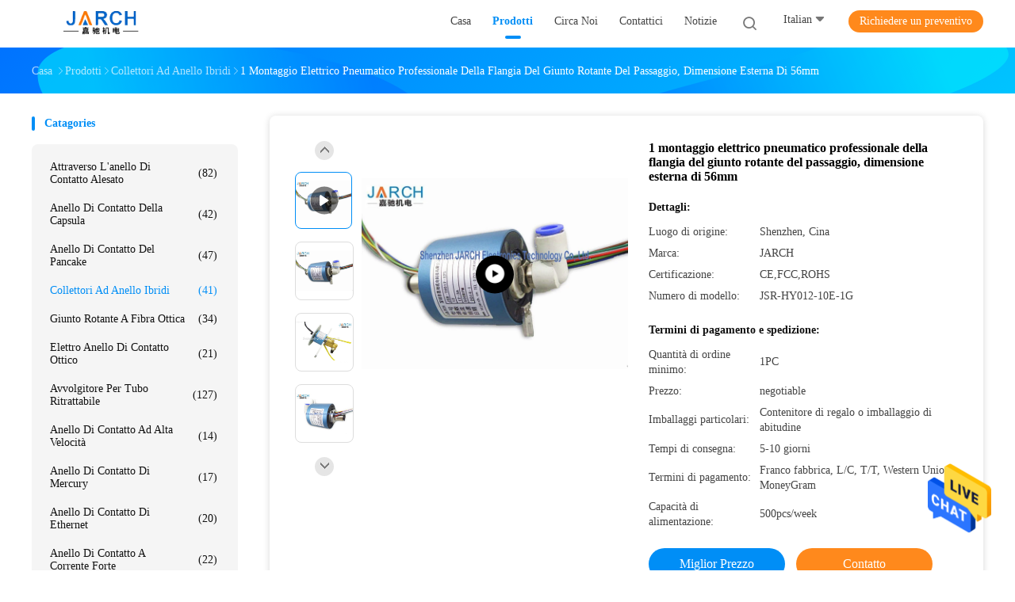

--- FILE ---
content_type: text/html
request_url: https://italian.throughboreslipring.com/sale-3025532-1-passage-professional-pneumatic-electrical-rotary-joint-flange-mounting-56mm-outer-size.html
body_size: 31912
content:

<!DOCTYPE html>
<html lang="it">
<head>
	<meta charset="utf-8">
	<meta http-equiv="X-UA-Compatible" content="IE=edge">
	<meta name="viewport" content="width=device-width, initial-scale=1">
    <title>1 montaggio elettrico pneumatico professionale della flangia del giunto rotante del passaggio, dimensione esterna di 56mm</title>
    <meta name="keywords" content="giunto rotante pneumatico, attacco snodato in acciaio elettrico, Collettori ad anello ibridi" />
    <meta name="description" content="alta qualità 1 montaggio elettrico pneumatico professionale della flangia del giunto rotante del passaggio, dimensione esterna di 56mm dalla Cina, Il principale mercato di prodotti cinese giunto rotante pneumatico Prodotto,  attacco snodato in acciaio elettrico fabbriche,  attacco snodato in acciaio elettrico prodotti." />
				<link rel='preload'
					  href=/photo/throughboreslipring/sitetpl/style/common.css?ver=1625805706 as='style'><link type='text/css' rel='stylesheet'
					  href=/photo/throughboreslipring/sitetpl/style/common.css?ver=1625805706 media='all'><meta property="og:title" content="1 montaggio elettrico pneumatico professionale della flangia del giunto rotante del passaggio, dimensione esterna di 56mm" />
<meta property="og:description" content="alta qualità 1 montaggio elettrico pneumatico professionale della flangia del giunto rotante del passaggio, dimensione esterna di 56mm dalla Cina, Il principale mercato di prodotti cinese giunto rotante pneumatico Prodotto,  attacco snodato in acciaio elettrico fabbriche,  attacco snodato in acciaio elettrico prodotti." />
<meta property="og:type" content="product" />
<meta property="og:availability" content="instock" />
<meta property="og:site_name" content="Shenzhen JARCH Electronics Technology Co,.Ltd." />
<meta property="og:url" content="https://italian.throughboreslipring.com/sale-3025532-1-passage-professional-pneumatic-electrical-rotary-joint-flange-mounting-56mm-outer-size.html" />
<meta property="og:image" content="https://italian.throughboreslipring.com/photo/ps20088544-1_passage_professional_pneumatic_electrical_rotary_joint_flange_mounting_56mm_outer_size.jpg" />
<link rel="canonical" href="https://italian.throughboreslipring.com/sale-3025532-1-passage-professional-pneumatic-electrical-rotary-joint-flange-mounting-56mm-outer-size.html" />
<link rel="alternate" href="https://m.italian.throughboreslipring.com/sale-3025532-1-passage-professional-pneumatic-electrical-rotary-joint-flange-mounting-56mm-outer-size.html" media="only screen and (max-width: 640px)" />
<style type="text/css">
/*<![CDATA[*/
.consent__cookie {position: fixed;top: 0;left: 0;width: 100%;height: 0%;z-index: 100000;}.consent__cookie_bg {position: fixed;top: 0;left: 0;width: 100%;height: 100%;background: #000;opacity: .6;display: none }.consent__cookie_rel {position: fixed;bottom:0;left: 0;width: 100%;background: #fff;display: -webkit-box;display: -ms-flexbox;display: flex;flex-wrap: wrap;padding: 24px 80px;-webkit-box-sizing: border-box;box-sizing: border-box;-webkit-box-pack: justify;-ms-flex-pack: justify;justify-content: space-between;-webkit-transition: all ease-in-out .3s;transition: all ease-in-out .3s }.consent__close {position: absolute;top: 20px;right: 20px;cursor: pointer }.consent__close svg {fill: #777 }.consent__close:hover svg {fill: #000 }.consent__cookie_box {flex: 1;word-break: break-word;}.consent__warm {color: #777;font-size: 16px;margin-bottom: 12px;line-height: 19px }.consent__title {color: #333;font-size: 20px;font-weight: 600;margin-bottom: 12px;line-height: 23px }.consent__itxt {color: #333;font-size: 14px;margin-bottom: 12px;display: -webkit-box;display: -ms-flexbox;display: flex;-webkit-box-align: center;-ms-flex-align: center;align-items: center }.consent__itxt i {display: -webkit-inline-box;display: -ms-inline-flexbox;display: inline-flex;width: 28px;height: 28px;border-radius: 50%;background: #e0f9e9;margin-right: 8px;-webkit-box-align: center;-ms-flex-align: center;align-items: center;-webkit-box-pack: center;-ms-flex-pack: center;justify-content: center }.consent__itxt svg {fill: #3ca860 }.consent__txt {color: #a6a6a6;font-size: 14px;margin-bottom: 8px;line-height: 17px }.consent__btns {display: -webkit-box;display: -ms-flexbox;display: flex;-webkit-box-orient: vertical;-webkit-box-direction: normal;-ms-flex-direction: column;flex-direction: column;-webkit-box-pack: center;-ms-flex-pack: center;justify-content: center;flex-shrink: 0;}.consent__btn {width: 280px;height: 40px;line-height: 40px;text-align: center;background: #3ca860;color: #fff;border-radius: 4px;margin: 8px 0;-webkit-box-sizing: border-box;box-sizing: border-box;cursor: pointer;font-size:14px}.consent__btn:hover {background: #00823b }.consent__btn.empty {color: #3ca860;border: 1px solid #3ca860;background: #fff }.consent__btn.empty:hover {background: #3ca860;color: #fff }.open .consent__cookie_bg {display: block }.open .consent__cookie_rel {bottom: 0 }@media (max-width: 760px) {.consent__btns {width: 100%;align-items: center;}.consent__cookie_rel {padding: 20px 24px }}.consent__cookie.open {display: block;}.consent__cookie {display: none;}
/*]]>*/
</style>
<script type="text/javascript">
/*<![CDATA[*/
window.isvideotpl = 0;window.detailurl = '';
var isShowGuide=0;showGuideColor=0;var company_type = 4;var webim_domain = '';

var colorUrl = '';
var aisearch = 0;
var selfUrl = '';
window.playerReportUrl='/vod/view_count/report';
var query_string = ["Products","Detail"];
var g_tp = '';
var customtplcolor = 99702;
window.predomainsub = "";
/*]]>*/
</script>
</head>
<body>
<img src="/logo.gif" style="display:none" alt="logo"/>
    <div id="floatAd" style="z-index: 110000;position:absolute;right:30px;bottom:60px;height:79px;display: block;">
                                <a href="/webim/webim_tab.html" rel="nofollow" data-uid="6737" onclick= 'setwebimCookie(6737,3025532,4);' target="_blank">
            <img style="width: 80px;cursor: pointer;" alt='Invia messaggio' src="/images/floatimage_chat.gif"/>
        </a>
                                </div>
<a style="display: none!important;" title="Shenzhen JARCH Electronics Technology Co,.Ltd." class="float-inquiry" href="/contactnow.html" onclick='setinquiryCookie("{\"showproduct\":1,\"pid\":\"3025532\",\"name\":\"1 montaggio elettrico pneumatico professionale della flangia del giunto rotante del passaggio, dimensione esterna di 56mm\",\"source_url\":\"\\/sale-3025532-1-passage-professional-pneumatic-electrical-rotary-joint-flange-mounting-56mm-outer-size.html\",\"picurl\":\"\\/photo\\/pd20088544-1_passage_professional_pneumatic_electrical_rotary_joint_flange_mounting_56mm_outer_size.jpg\",\"propertyDetail\":[[\"Circuiti\",\"2-26\"],[\"Dimensione interna\",\"6mm\"],[\"Dimensione esterna\",\"56mm\"],[\"Dimensione della metropolitana\",\"8MM\"]],\"company_name\":null,\"picurl_c\":\"\\/photo\\/pc20088544-1_passage_professional_pneumatic_electrical_rotary_joint_flange_mounting_56mm_outer_size.jpg\",\"price\":\"negotiable\",\"username\":\"Ms. Kris Yao\",\"viewTime\":\"Ultimo Login : 4 orario 05 minuti fa\",\"subject\":\"Quanto per la tua 1 montaggio elettrico pneumatico professionale della flangia del giunto rotante del passaggio, dimensione esterna di 56mm\",\"countrycode\":\"\"}");'></a>
<script>
var originProductInfo = '';
var originProductInfo = {"showproduct":1,"pid":"3025532","name":"1 montaggio elettrico pneumatico professionale della flangia del giunto rotante del passaggio, dimensione esterna di 56mm","source_url":"\/sale-3025532-1-passage-professional-pneumatic-electrical-rotary-joint-flange-mounting-56mm-outer-size.html","picurl":"\/photo\/pd20088544-1_passage_professional_pneumatic_electrical_rotary_joint_flange_mounting_56mm_outer_size.jpg","propertyDetail":[["Circuiti","2-26"],["Dimensione interna","6mm"],["Dimensione esterna","56mm"],["Dimensione della metropolitana","8MM"]],"company_name":null,"picurl_c":"\/photo\/pc20088544-1_passage_professional_pneumatic_electrical_rotary_joint_flange_mounting_56mm_outer_size.jpg","price":"negotiable","username":"Ms. Kris Yao","viewTime":"Ultimo Login : 4 orario 05 minuti fa","subject":"Vi prego di inviarmi maggiori informazioni sul vostro 1 montaggio elettrico pneumatico professionale della flangia del giunto rotante del passaggio, dimensione esterna di 56mm","countrycode":""};
var save_url = "/contactsave.html";
var update_url = "/updateinquiry.html";
var productInfo = {};
var defaulProductInfo = {};
var myDate = new Date();
var curDate = myDate.getFullYear()+'-'+(parseInt(myDate.getMonth())+1)+'-'+myDate.getDate();
var message = '';
var default_pop = 1;
var leaveMessageDialog = document.getElementsByClassName('leave-message-dialog')[0]; // 获取弹层
var _$$ = function (dom) {
    return document.querySelectorAll(dom);
};
resInfo = originProductInfo;
resInfo['name'] = resInfo['name'] || '';
defaulProductInfo.pid = resInfo['pid'];
defaulProductInfo.productName = resInfo['name'] ?? '';
defaulProductInfo.productInfo = resInfo['propertyDetail'];
defaulProductInfo.productImg = resInfo['picurl_c'];
defaulProductInfo.subject = resInfo['subject'] ?? '';
defaulProductInfo.productImgAlt = resInfo['name'] ?? '';
var inquirypopup_tmp = 1;
var message = 'Caro,'+'\r\n'+"Sono interessato a"+' '+trim(resInfo['name'])+", potresti inviarmi maggiori dettagli come tipo, dimensioni, MOQ, materiale, ecc."+'\r\n'+"Grazie!"+'\r\n'+"Aspettando la tua risposta.";
var message_1 = 'Caro,'+'\r\n'+"Sono interessato a"+' '+trim(resInfo['name'])+", potresti inviarmi maggiori dettagli come tipo, dimensioni, MOQ, materiale, ecc."+'\r\n'+"Grazie!"+'\r\n'+"Aspettando la tua risposta.";
var message_2 = 'Ciao,'+'\r\n'+"sto cercando"+' '+trim(resInfo['name'])+", per favore inviami il prezzo, le specifiche e l'immagine."+'\r\n'+"La tua rapida risposta sarà molto apprezzata."+'\r\n'+"Non esitate a contattarmi per ulteriori informazioni."+'\r\n'+"Molte grazie.";
var message_3 = 'Ciao,'+'\r\n'+trim(resInfo['name'])+' '+"soddisfa le mie aspettative."+'\r\n'+"Per favore dammi il prezzo migliore e qualche altra informazione sul prodotto."+'\r\n'+"Non esitate a contattarmi tramite la mia posta."+'\r\n'+"Molte grazie.";

var message_4 = 'Caro,'+'\r\n'+"Qual è il prezzo FOB sul tuo"+' '+trim(resInfo['name'])+'?'+'\r\n'+"Qual è il nome del porto più vicino?"+'\r\n'+"Per favore rispondimi il prima possibile, sarebbe meglio condividere ulteriori informazioni."+'\r\n'+"Saluti!";
var message_5 = 'Ciao,'+'\r\n'+"Sono molto interessato al tuo"+' '+trim(resInfo['name'])+'.'+'\r\n'+"Inviami i dettagli del tuo prodotto."+'\r\n'+"In attesa di una tua rapida risposta."+'\r\n'+"Non esitate a contattarmi per posta."+'\r\n'+"Saluti!";

var message_6 = 'Caro,'+'\r\n'+"Forniscici informazioni sul tuo"+' '+trim(resInfo['name'])+", come tipo, dimensione, materiale e, naturalmente, il miglior prezzo."+'\r\n'+"In attesa di una tua rapida risposta."+'\r\n'+"Grazie!";
var message_7 = 'Caro,'+'\r\n'+"Puoi fornire"+' '+trim(resInfo['name'])+" per noi?"+'\r\n'+"Per prima cosa vogliamo un listino prezzi e alcuni dettagli del prodotto."+'\r\n'+"Spero di ricevere una risposta al più presto e non vedo l'ora di collaborare."+'\r\n'+"Grazie mille.";
var message_8 = 'Ciao,'+'\r\n'+"sto cercando"+' '+trim(resInfo['name'])+", per favore dammi alcune informazioni più dettagliate sul prodotto."+'\r\n'+"Attendo con ansia la vostra risposta."+'\r\n'+"Grazie!";
var message_9 = 'Ciao,'+'\r\n'+"Il tuo"+' '+trim(resInfo['name'])+" soddisfa molto bene le mie esigenze."+'\r\n'+"Inviami il prezzo, le specifiche e un modello simile andrà bene."+'\r\n'+"Sentiti libero di chattare con me."+'\r\n'+"Grazie!";
var message_10 = 'Caro,'+'\r\n'+"Voglio saperne di più sui dettagli e sulla citazione di"+' '+trim(resInfo['name'])+'.'+'\r\n'+"Non esitate a contattarmi."+'\r\n'+"Saluti!";

var r = getRandom(1,10);

defaulProductInfo.message = eval("message_"+r);
    defaulProductInfo.message = eval("message_"+r);
        var mytAjax = {

    post: function(url, data, fn) {
        var xhr = new XMLHttpRequest();
        xhr.open("POST", url, true);
        xhr.setRequestHeader("Content-Type", "application/x-www-form-urlencoded;charset=UTF-8");
        xhr.setRequestHeader("X-Requested-With", "XMLHttpRequest");
        xhr.setRequestHeader('Content-Type','text/plain;charset=UTF-8');
        xhr.onreadystatechange = function() {
            if(xhr.readyState == 4 && (xhr.status == 200 || xhr.status == 304)) {
                fn.call(this, xhr.responseText);
            }
        };
        xhr.send(data);
    },

    postform: function(url, data, fn) {
        var xhr = new XMLHttpRequest();
        xhr.open("POST", url, true);
        xhr.setRequestHeader("X-Requested-With", "XMLHttpRequest");
        xhr.onreadystatechange = function() {
            if(xhr.readyState == 4 && (xhr.status == 200 || xhr.status == 304)) {
                fn.call(this, xhr.responseText);
            }
        };
        xhr.send(data);
    }
};
/*window.onload = function(){
    leaveMessageDialog = document.getElementsByClassName('leave-message-dialog')[0];
    if (window.localStorage.recordDialogStatus=='undefined' || (window.localStorage.recordDialogStatus!='undefined' && window.localStorage.recordDialogStatus != curDate)) {
        setTimeout(function(){
            if(parseInt(inquirypopup_tmp%10) == 1){
                creatDialog(defaulProductInfo, 1);
            }
        }, 6000);
    }
};*/
function trim(str)
{
    str = str.replace(/(^\s*)/g,"");
    return str.replace(/(\s*$)/g,"");
};
function getRandom(m,n){
    var num = Math.floor(Math.random()*(m - n) + n);
    return num;
};
function strBtn(param) {

    var starattextarea = document.getElementById("textareamessage").value.length;
    var email = document.getElementById("startEmail").value;

    var default_tip = document.querySelectorAll(".watermark_container").length;
    if (20 < starattextarea && starattextarea < 3000) {
        if(default_tip>0){
            document.getElementById("textareamessage1").parentNode.parentNode.nextElementSibling.style.display = "none";
        }else{
            document.getElementById("textareamessage1").parentNode.nextElementSibling.style.display = "none";
        }

    } else {
        if(default_tip>0){
            document.getElementById("textareamessage1").parentNode.parentNode.nextElementSibling.style.display = "block";
        }else{
            document.getElementById("textareamessage1").parentNode.nextElementSibling.style.display = "block";
        }

        return;
    }

    // var re = /^([a-zA-Z0-9_-])+@([a-zA-Z0-9_-])+\.([a-zA-Z0-9_-])+/i;/*邮箱不区分大小写*/
    var re = /^[a-zA-Z0-9][\w-]*(\.?[\w-]+)*@[a-zA-Z0-9-]+(\.[a-zA-Z0-9]+)+$/i;
    if (!re.test(email)) {
        document.getElementById("startEmail").nextElementSibling.style.display = "block";
        return;
    } else {
        document.getElementById("startEmail").nextElementSibling.style.display = "none";
    }

    var subject = document.getElementById("pop_subject").value;
    var pid = document.getElementById("pop_pid").value;
    var message = document.getElementById("textareamessage").value;
    var sender_email = document.getElementById("startEmail").value;
    var tel = '';
    if (document.getElementById("tel0") != undefined && document.getElementById("tel0") != '')
        tel = document.getElementById("tel0").value;
    var form_serialize = '&tel='+tel;

    form_serialize = form_serialize.replace(/\+/g, "%2B");
    mytAjax.post(save_url,"pid="+pid+"&subject="+subject+"&email="+sender_email+"&message="+(message)+form_serialize,function(res){
        var mes = JSON.parse(res);
        if(mes.status == 200){
            var iid = mes.iid;
            document.getElementById("pop_iid").value = iid;
            document.getElementById("pop_uuid").value = mes.uuid;

            if(typeof gtag_report_conversion === "function"){
                gtag_report_conversion();//执行统计js代码
            }
            if(typeof fbq === "function"){
                fbq('track','Purchase');//执行统计js代码
            }
        }
    });
    for (var index = 0; index < document.querySelectorAll(".dialog-content-pql").length; index++) {
        document.querySelectorAll(".dialog-content-pql")[index].style.display = "none";
    };
    $('#idphonepql').val(tel);
    document.getElementById("dialog-content-pql-id").style.display = "block";
    ;
};
function twoBtnOk(param) {

    var selectgender = document.getElementById("Mr").innerHTML;
    var iid = document.getElementById("pop_iid").value;
    var sendername = document.getElementById("idnamepql").value;
    var senderphone = document.getElementById("idphonepql").value;
    var sendercname = document.getElementById("idcompanypql").value;
    var uuid = document.getElementById("pop_uuid").value;
    var gender = 2;
    if(selectgender == 'Mr.') gender = 0;
    if(selectgender == 'Mrs.') gender = 1;
    var pid = document.getElementById("pop_pid").value;
    var form_serialize = '';

        form_serialize = form_serialize.replace(/\+/g, "%2B");

    mytAjax.post(update_url,"iid="+iid+"&gender="+gender+"&uuid="+uuid+"&name="+(sendername)+"&tel="+(senderphone)+"&company="+(sendercname)+form_serialize,function(res){});

    for (var index = 0; index < document.querySelectorAll(".dialog-content-pql").length; index++) {
        document.querySelectorAll(".dialog-content-pql")[index].style.display = "none";
    };
    document.getElementById("dialog-content-pql-ok").style.display = "block";

};
function toCheckMust(name) {
    $('#'+name+'error').hide();
}
function handClidk(param) {
    var starattextarea = document.getElementById("textareamessage1").value.length;
    var email = document.getElementById("startEmail1").value;
    var default_tip = document.querySelectorAll(".watermark_container").length;
    if (20 < starattextarea && starattextarea < 3000) {
        if(default_tip>0){
            document.getElementById("textareamessage1").parentNode.parentNode.nextElementSibling.style.display = "none";
        }else{
            document.getElementById("textareamessage1").parentNode.nextElementSibling.style.display = "none";
        }

    } else {
        if(default_tip>0){
            document.getElementById("textareamessage1").parentNode.parentNode.nextElementSibling.style.display = "block";
        }else{
            document.getElementById("textareamessage1").parentNode.nextElementSibling.style.display = "block";
        }

        return;
    }

    // var re = /^([a-zA-Z0-9_-])+@([a-zA-Z0-9_-])+\.([a-zA-Z0-9_-])+/i;
    var re = /^[a-zA-Z0-9][\w-]*(\.?[\w-]+)*@[a-zA-Z0-9-]+(\.[a-zA-Z0-9]+)+$/i;
    if (!re.test(email)) {
        document.getElementById("startEmail1").nextElementSibling.style.display = "block";
        return;
    } else {
        document.getElementById("startEmail1").nextElementSibling.style.display = "none";
    }

    var subject = document.getElementById("pop_subject").value;
    var pid = document.getElementById("pop_pid").value;
    var message = document.getElementById("textareamessage1").value;
    var sender_email = document.getElementById("startEmail1").value;
    var form_serialize = tel = '';
    if (document.getElementById("tel1") != undefined && document.getElementById("tel1") != '')
        tel = document.getElementById("tel1").value;
        mytAjax.post(save_url,"email="+sender_email+"&tel="+tel+"&pid="+pid+"&message="+message+"&subject="+subject+form_serialize,function(res){

        var mes = JSON.parse(res);
        if(mes.status == 200){
            var iid = mes.iid;
            document.getElementById("pop_iid").value = iid;
            document.getElementById("pop_uuid").value = mes.uuid;
            if(typeof gtag_report_conversion === "function"){
                gtag_report_conversion();//执行统计js代码
            }
        }

    });
    for (var index = 0; index < document.querySelectorAll(".dialog-content-pql").length; index++) {
        document.querySelectorAll(".dialog-content-pql")[index].style.display = "none";
    };
    $('#idphonepql').val(tel);
    document.getElementById("dialog-content-pql-id").style.display = "block";

};
window.addEventListener('load', function () {
    $('.checkbox-wrap label').each(function(){
        if($(this).find('input').prop('checked')){
            $(this).addClass('on')
        }else {
            $(this).removeClass('on')
        }
    })
    $(document).on('click', '.checkbox-wrap label' , function(ev){
        if (ev.target.tagName.toUpperCase() != 'INPUT') {
            $(this).toggleClass('on')
        }
    })
})

function hand_video(pdata) {
    data = JSON.parse(pdata);
    productInfo.productName = data.productName;
    productInfo.productInfo = data.productInfo;
    productInfo.productImg = data.productImg;
    productInfo.subject = data.subject;

    var message = 'Caro,'+'\r\n'+"Sono interessato a"+' '+trim(data.productName)+", potresti inviarmi maggiori dettagli come tipo, dimensione, quantità, materiale, ecc."+'\r\n'+"Grazie!"+'\r\n'+"Aspettando la tua risposta.";

    var message = 'Caro,'+'\r\n'+"Sono interessato a"+' '+trim(data.productName)+", potresti inviarmi maggiori dettagli come tipo, dimensioni, MOQ, materiale, ecc."+'\r\n'+"Grazie!"+'\r\n'+"Aspettando la tua risposta.";
    var message_1 = 'Caro,'+'\r\n'+"Sono interessato a"+' '+trim(data.productName)+", potresti inviarmi maggiori dettagli come tipo, dimensioni, MOQ, materiale, ecc."+'\r\n'+"Grazie!"+'\r\n'+"Aspettando la tua risposta.";
    var message_2 = 'Ciao,'+'\r\n'+"sto cercando"+' '+trim(data.productName)+", per favore inviami il prezzo, le specifiche e l'immagine."+'\r\n'+"La tua rapida risposta sarà molto apprezzata."+'\r\n'+"Non esitate a contattarmi per ulteriori informazioni."+'\r\n'+"Molte grazie.";
    var message_3 = 'Ciao,'+'\r\n'+trim(data.productName)+' '+"soddisfa le mie aspettative."+'\r\n'+"Per favore dammi il prezzo migliore e qualche altra informazione sul prodotto."+'\r\n'+"Non esitate a contattarmi tramite la mia posta."+'\r\n'+"Molte grazie.";

    var message_4 = 'Caro,'+'\r\n'+"Qual è il prezzo FOB sul tuo"+' '+trim(data.productName)+'?'+'\r\n'+"Qual è il nome del porto più vicino?"+'\r\n'+"Per favore rispondimi il prima possibile, sarebbe meglio condividere ulteriori informazioni."+'\r\n'+"Saluti!";
    var message_5 = 'Ciao,'+'\r\n'+"Sono molto interessato al tuo"+' '+trim(data.productName)+'.'+'\r\n'+"Inviami i dettagli del tuo prodotto."+'\r\n'+"In attesa di una tua rapida risposta."+'\r\n'+"Non esitate a contattarmi per posta."+'\r\n'+"Saluti!";

    var message_6 = 'Caro,'+'\r\n'+"Forniscici informazioni sul tuo"+' '+trim(data.productName)+", come tipo, dimensione, materiale e, naturalmente, il miglior prezzo."+'\r\n'+"In attesa di una tua rapida risposta."+'\r\n'+"Grazie!";
    var message_7 = 'Caro,'+'\r\n'+"Puoi fornire"+' '+trim(data.productName)+" per noi?"+'\r\n'+"Per prima cosa vogliamo un listino prezzi e alcuni dettagli del prodotto."+'\r\n'+"Spero di ricevere una risposta al più presto e non vedo l'ora di collaborare."+'\r\n'+"Grazie mille.";
    var message_8 = 'Ciao,'+'\r\n'+"sto cercando"+' '+trim(data.productName)+", per favore dammi alcune informazioni più dettagliate sul prodotto."+'\r\n'+"Attendo con ansia la vostra risposta."+'\r\n'+"Grazie!";
    var message_9 = 'Ciao,'+'\r\n'+"Il tuo"+' '+trim(data.productName)+" soddisfa molto bene le mie esigenze."+'\r\n'+"Inviami il prezzo, le specifiche e un modello simile andrà bene."+'\r\n'+"Sentiti libero di chattare con me."+'\r\n'+"Grazie!";
    var message_10 = 'Caro,'+'\r\n'+"Voglio saperne di più sui dettagli e sulla citazione di"+' '+trim(data.productName)+'.'+'\r\n'+"Non esitate a contattarmi."+'\r\n'+"Saluti!";

    var r = getRandom(1,10);

    productInfo.message = eval("message_"+r);
            if(parseInt(inquirypopup_tmp/10) == 1){
        productInfo.message = "";
    }
    productInfo.pid = data.pid;
    creatDialog(productInfo, 2);
};

function handDialog(pdata) {
    data = JSON.parse(pdata);
    productInfo.productName = data.productName;
    productInfo.productInfo = data.productInfo;
    productInfo.productImg = data.productImg;
    productInfo.subject = data.subject;

    var message = 'Caro,'+'\r\n'+"Sono interessato a"+' '+trim(data.productName)+", potresti inviarmi maggiori dettagli come tipo, dimensione, quantità, materiale, ecc."+'\r\n'+"Grazie!"+'\r\n'+"Aspettando la tua risposta.";

    var message = 'Caro,'+'\r\n'+"Sono interessato a"+' '+trim(data.productName)+", potresti inviarmi maggiori dettagli come tipo, dimensioni, MOQ, materiale, ecc."+'\r\n'+"Grazie!"+'\r\n'+"Aspettando la tua risposta.";
    var message_1 = 'Caro,'+'\r\n'+"Sono interessato a"+' '+trim(data.productName)+", potresti inviarmi maggiori dettagli come tipo, dimensioni, MOQ, materiale, ecc."+'\r\n'+"Grazie!"+'\r\n'+"Aspettando la tua risposta.";
    var message_2 = 'Ciao,'+'\r\n'+"sto cercando"+' '+trim(data.productName)+", per favore inviami il prezzo, le specifiche e l'immagine."+'\r\n'+"La tua rapida risposta sarà molto apprezzata."+'\r\n'+"Non esitate a contattarmi per ulteriori informazioni."+'\r\n'+"Molte grazie.";
    var message_3 = 'Ciao,'+'\r\n'+trim(data.productName)+' '+"soddisfa le mie aspettative."+'\r\n'+"Per favore dammi il prezzo migliore e qualche altra informazione sul prodotto."+'\r\n'+"Non esitate a contattarmi tramite la mia posta."+'\r\n'+"Molte grazie.";

    var message_4 = 'Caro,'+'\r\n'+"Qual è il prezzo FOB sul tuo"+' '+trim(data.productName)+'?'+'\r\n'+"Qual è il nome del porto più vicino?"+'\r\n'+"Per favore rispondimi il prima possibile, sarebbe meglio condividere ulteriori informazioni."+'\r\n'+"Saluti!";
    var message_5 = 'Ciao,'+'\r\n'+"Sono molto interessato al tuo"+' '+trim(data.productName)+'.'+'\r\n'+"Inviami i dettagli del tuo prodotto."+'\r\n'+"In attesa di una tua rapida risposta."+'\r\n'+"Non esitate a contattarmi per posta."+'\r\n'+"Saluti!";

    var message_6 = 'Caro,'+'\r\n'+"Forniscici informazioni sul tuo"+' '+trim(data.productName)+", come tipo, dimensione, materiale e, naturalmente, il miglior prezzo."+'\r\n'+"In attesa di una tua rapida risposta."+'\r\n'+"Grazie!";
    var message_7 = 'Caro,'+'\r\n'+"Puoi fornire"+' '+trim(data.productName)+" per noi?"+'\r\n'+"Per prima cosa vogliamo un listino prezzi e alcuni dettagli del prodotto."+'\r\n'+"Spero di ricevere una risposta al più presto e non vedo l'ora di collaborare."+'\r\n'+"Grazie mille.";
    var message_8 = 'Ciao,'+'\r\n'+"sto cercando"+' '+trim(data.productName)+", per favore dammi alcune informazioni più dettagliate sul prodotto."+'\r\n'+"Attendo con ansia la vostra risposta."+'\r\n'+"Grazie!";
    var message_9 = 'Ciao,'+'\r\n'+"Il tuo"+' '+trim(data.productName)+" soddisfa molto bene le mie esigenze."+'\r\n'+"Inviami il prezzo, le specifiche e un modello simile andrà bene."+'\r\n'+"Sentiti libero di chattare con me."+'\r\n'+"Grazie!";
    var message_10 = 'Caro,'+'\r\n'+"Voglio saperne di più sui dettagli e sulla citazione di"+' '+trim(data.productName)+'.'+'\r\n'+"Non esitate a contattarmi."+'\r\n'+"Saluti!";

    var r = getRandom(1,10);
    productInfo.message = eval("message_"+r);
            if(parseInt(inquirypopup_tmp/10) == 1){
        productInfo.message = "";
    }
    productInfo.pid = data.pid;
    creatDialog(productInfo, 2);
};

function closepql(param) {

    leaveMessageDialog.style.display = 'none';
};

function closepql2(param) {

    for (var index = 0; index < document.querySelectorAll(".dialog-content-pql").length; index++) {
        document.querySelectorAll(".dialog-content-pql")[index].style.display = "none";
    };
    document.getElementById("dialog-content-pql-ok").style.display = "block";
};

function decodeHtmlEntities(str) {
    var tempElement = document.createElement('div');
    tempElement.innerHTML = str;
    return tempElement.textContent || tempElement.innerText || '';
}

function initProduct(productInfo,type){

    productInfo.productName = decodeHtmlEntities(productInfo.productName);
    productInfo.message = decodeHtmlEntities(productInfo.message);

    leaveMessageDialog = document.getElementsByClassName('leave-message-dialog')[0];
    leaveMessageDialog.style.display = "block";
    if(type == 3){
        var popinquiryemail = document.getElementById("popinquiryemail").value;
        _$$("#startEmail1")[0].value = popinquiryemail;
    }else{
        _$$("#startEmail1")[0].value = "";
    }
    _$$("#startEmail")[0].value = "";
    _$$("#idnamepql")[0].value = "";
    _$$("#idphonepql")[0].value = "";
    _$$("#idcompanypql")[0].value = "";

    _$$("#pop_pid")[0].value = productInfo.pid;
    _$$("#pop_subject")[0].value = productInfo.subject;
    
    if(parseInt(inquirypopup_tmp/10) == 1){
        productInfo.message = "";
    }

    _$$("#textareamessage1")[0].value = productInfo.message;
    _$$("#textareamessage")[0].value = productInfo.message;

    _$$("#dialog-content-pql-id .titlep")[0].innerHTML = productInfo.productName;
    _$$("#dialog-content-pql-id img")[0].setAttribute("src", productInfo.productImg);
    _$$("#dialog-content-pql-id img")[0].setAttribute("alt", productInfo.productImgAlt);

    _$$("#dialog-content-pql-id-hand img")[0].setAttribute("src", productInfo.productImg);
    _$$("#dialog-content-pql-id-hand img")[0].setAttribute("alt", productInfo.productImgAlt);
    _$$("#dialog-content-pql-id-hand .titlep")[0].innerHTML = productInfo.productName;

    if (productInfo.productInfo.length > 0) {
        var ul2, ul;
        ul = document.createElement("ul");
        for (var index = 0; index < productInfo.productInfo.length; index++) {
            var el = productInfo.productInfo[index];
            var li = document.createElement("li");
            var span1 = document.createElement("span");
            span1.innerHTML = el[0] + ":";
            var span2 = document.createElement("span");
            span2.innerHTML = el[1];
            li.appendChild(span1);
            li.appendChild(span2);
            ul.appendChild(li);

        }
        ul2 = ul.cloneNode(true);
        if (type === 1) {
            _$$("#dialog-content-pql-id .left")[0].replaceChild(ul, _$$("#dialog-content-pql-id .left ul")[0]);
        } else {
            _$$("#dialog-content-pql-id-hand .left")[0].replaceChild(ul2, _$$("#dialog-content-pql-id-hand .left ul")[0]);
            _$$("#dialog-content-pql-id .left")[0].replaceChild(ul, _$$("#dialog-content-pql-id .left ul")[0]);
        }
    };
    for (var index = 0; index < _$$("#dialog-content-pql-id .right ul li").length; index++) {
        _$$("#dialog-content-pql-id .right ul li")[index].addEventListener("click", function (params) {
            _$$("#dialog-content-pql-id .right #Mr")[0].innerHTML = this.innerHTML
        }, false)

    };

};
function closeInquiryCreateDialog() {
    document.getElementById("xuanpan_dialog_box_pql").style.display = "none";
};
function showInquiryCreateDialog() {
    document.getElementById("xuanpan_dialog_box_pql").style.display = "block";
};
function submitPopInquiry(){
    var message = document.getElementById("inquiry_message").value;
    var email = document.getElementById("inquiry_email").value;
    var subject = defaulProductInfo.subject;
    var pid = defaulProductInfo.pid;
    if (email === undefined) {
        showInquiryCreateDialog();
        document.getElementById("inquiry_email").style.border = "1px solid red";
        return false;
    };
    if (message === undefined) {
        showInquiryCreateDialog();
        document.getElementById("inquiry_message").style.border = "1px solid red";
        return false;
    };
    if (email.search(/^\w+((-\w+)|(\.\w+))*\@[A-Za-z0-9]+((\.|-)[A-Za-z0-9]+)*\.[A-Za-z0-9]+$/) == -1) {
        document.getElementById("inquiry_email").style.border= "1px solid red";
        showInquiryCreateDialog();
        return false;
    } else {
        document.getElementById("inquiry_email").style.border= "";
    };
    if (message.length < 20 || message.length >3000) {
        showInquiryCreateDialog();
        document.getElementById("inquiry_message").style.border = "1px solid red";
        return false;
    } else {
        document.getElementById("inquiry_message").style.border = "";
    };
    var tel = '';
    if (document.getElementById("tel") != undefined && document.getElementById("tel") != '')
        tel = document.getElementById("tel").value;

    mytAjax.post(save_url,"pid="+pid+"&subject="+subject+"&email="+email+"&message="+(message)+'&tel='+tel,function(res){
        var mes = JSON.parse(res);
        if(mes.status == 200){
            var iid = mes.iid;
            document.getElementById("pop_iid").value = iid;
            document.getElementById("pop_uuid").value = mes.uuid;

        }
    });
    initProduct(defaulProductInfo);
    for (var index = 0; index < document.querySelectorAll(".dialog-content-pql").length; index++) {
        document.querySelectorAll(".dialog-content-pql")[index].style.display = "none";
    };
    $('#idphonepql').val(tel);
    document.getElementById("dialog-content-pql-id").style.display = "block";

};

//带附件上传
function submitPopInquiryfile(email_id,message_id,check_sort,name_id,phone_id,company_id,attachments){

    if(typeof(check_sort) == 'undefined'){
        check_sort = 0;
    }
    var message = document.getElementById(message_id).value;
    var email = document.getElementById(email_id).value;
    var attachments = document.getElementById(attachments).value;
    if(typeof(name_id) !== 'undefined' && name_id != ""){
        var name  = document.getElementById(name_id).value;
    }
    if(typeof(phone_id) !== 'undefined' && phone_id != ""){
        var phone = document.getElementById(phone_id).value;
    }
    if(typeof(company_id) !== 'undefined' && company_id != ""){
        var company = document.getElementById(company_id).value;
    }
    var subject = defaulProductInfo.subject;
    var pid = defaulProductInfo.pid;

    if(check_sort == 0){
        if (email === undefined) {
            showInquiryCreateDialog();
            document.getElementById(email_id).style.border = "1px solid red";
            return false;
        };
        if (message === undefined) {
            showInquiryCreateDialog();
            document.getElementById(message_id).style.border = "1px solid red";
            return false;
        };

        if (email.search(/^\w+((-\w+)|(\.\w+))*\@[A-Za-z0-9]+((\.|-)[A-Za-z0-9]+)*\.[A-Za-z0-9]+$/) == -1) {
            document.getElementById(email_id).style.border= "1px solid red";
            showInquiryCreateDialog();
            return false;
        } else {
            document.getElementById(email_id).style.border= "";
        };
        if (message.length < 20 || message.length >3000) {
            showInquiryCreateDialog();
            document.getElementById(message_id).style.border = "1px solid red";
            return false;
        } else {
            document.getElementById(message_id).style.border = "";
        };
    }else{

        if (message === undefined) {
            showInquiryCreateDialog();
            document.getElementById(message_id).style.border = "1px solid red";
            return false;
        };

        if (email === undefined) {
            showInquiryCreateDialog();
            document.getElementById(email_id).style.border = "1px solid red";
            return false;
        };

        if (message.length < 20 || message.length >3000) {
            showInquiryCreateDialog();
            document.getElementById(message_id).style.border = "1px solid red";
            return false;
        } else {
            document.getElementById(message_id).style.border = "";
        };

        if (email.search(/^\w+((-\w+)|(\.\w+))*\@[A-Za-z0-9]+((\.|-)[A-Za-z0-9]+)*\.[A-Za-z0-9]+$/) == -1) {
            document.getElementById(email_id).style.border= "1px solid red";
            showInquiryCreateDialog();
            return false;
        } else {
            document.getElementById(email_id).style.border= "";
        };

    };

    mytAjax.post(save_url,"pid="+pid+"&subject="+subject+"&email="+email+"&message="+message+"&company="+company+"&attachments="+attachments,function(res){
        var mes = JSON.parse(res);
        if(mes.status == 200){
            var iid = mes.iid;
            document.getElementById("pop_iid").value = iid;
            document.getElementById("pop_uuid").value = mes.uuid;

            if(typeof gtag_report_conversion === "function"){
                gtag_report_conversion();//执行统计js代码
            }
            if(typeof fbq === "function"){
                fbq('track','Purchase');//执行统计js代码
            }
        }
    });
    initProduct(defaulProductInfo);

    if(name !== undefined && name != ""){
        _$$("#idnamepql")[0].value = name;
    }

    if(phone !== undefined && phone != ""){
        _$$("#idphonepql")[0].value = phone;
    }

    if(company !== undefined && company != ""){
        _$$("#idcompanypql")[0].value = company;
    }

    for (var index = 0; index < document.querySelectorAll(".dialog-content-pql").length; index++) {
        document.querySelectorAll(".dialog-content-pql")[index].style.display = "none";
    };
    document.getElementById("dialog-content-pql-id").style.display = "block";

};
function submitPopInquiryByParam(email_id,message_id,check_sort,name_id,phone_id,company_id){

    if(typeof(check_sort) == 'undefined'){
        check_sort = 0;
    }

    var senderphone = '';
    var message = document.getElementById(message_id).value;
    var email = document.getElementById(email_id).value;
    if(typeof(name_id) !== 'undefined' && name_id != ""){
        var name  = document.getElementById(name_id).value;
    }
    if(typeof(phone_id) !== 'undefined' && phone_id != ""){
        var phone = document.getElementById(phone_id).value;
        senderphone = phone;
    }
    if(typeof(company_id) !== 'undefined' && company_id != ""){
        var company = document.getElementById(company_id).value;
    }
    var subject = defaulProductInfo.subject;
    var pid = defaulProductInfo.pid;

    if(check_sort == 0){
        if (email === undefined) {
            showInquiryCreateDialog();
            document.getElementById(email_id).style.border = "1px solid red";
            return false;
        };
        if (message === undefined) {
            showInquiryCreateDialog();
            document.getElementById(message_id).style.border = "1px solid red";
            return false;
        };

        if (email.search(/^\w+((-\w+)|(\.\w+))*\@[A-Za-z0-9]+((\.|-)[A-Za-z0-9]+)*\.[A-Za-z0-9]+$/) == -1) {
            document.getElementById(email_id).style.border= "1px solid red";
            showInquiryCreateDialog();
            return false;
        } else {
            document.getElementById(email_id).style.border= "";
        };
        if (message.length < 20 || message.length >3000) {
            showInquiryCreateDialog();
            document.getElementById(message_id).style.border = "1px solid red";
            return false;
        } else {
            document.getElementById(message_id).style.border = "";
        };
    }else{

        if (message === undefined) {
            showInquiryCreateDialog();
            document.getElementById(message_id).style.border = "1px solid red";
            return false;
        };

        if (email === undefined) {
            showInquiryCreateDialog();
            document.getElementById(email_id).style.border = "1px solid red";
            return false;
        };

        if (message.length < 20 || message.length >3000) {
            showInquiryCreateDialog();
            document.getElementById(message_id).style.border = "1px solid red";
            return false;
        } else {
            document.getElementById(message_id).style.border = "";
        };

        if (email.search(/^\w+((-\w+)|(\.\w+))*\@[A-Za-z0-9]+((\.|-)[A-Za-z0-9]+)*\.[A-Za-z0-9]+$/) == -1) {
            document.getElementById(email_id).style.border= "1px solid red";
            showInquiryCreateDialog();
            return false;
        } else {
            document.getElementById(email_id).style.border= "";
        };

    };

    var productsku = "";
    if($("#product_sku").length > 0){
        productsku = $("#product_sku").html();
    }

    mytAjax.post(save_url,"tel="+senderphone+"&pid="+pid+"&subject="+subject+"&email="+email+"&message="+message+"&messagesku="+encodeURI(productsku),function(res){
        var mes = JSON.parse(res);
        if(mes.status == 200){
            var iid = mes.iid;
            document.getElementById("pop_iid").value = iid;
            document.getElementById("pop_uuid").value = mes.uuid;

            if(typeof gtag_report_conversion === "function"){
                gtag_report_conversion();//执行统计js代码
            }
            if(typeof fbq === "function"){
                fbq('track','Purchase');//执行统计js代码
            }
        }
    });
    initProduct(defaulProductInfo);

    if(name !== undefined && name != ""){
        _$$("#idnamepql")[0].value = name;
    }

    if(phone !== undefined && phone != ""){
        _$$("#idphonepql")[0].value = phone;
    }

    if(company !== undefined && company != ""){
        _$$("#idcompanypql")[0].value = company;
    }

    for (var index = 0; index < document.querySelectorAll(".dialog-content-pql").length; index++) {
        document.querySelectorAll(".dialog-content-pql")[index].style.display = "none";

    };
    document.getElementById("dialog-content-pql-id").style.display = "block";

};

function creat_videoDialog(productInfo, type) {

    if(type == 1){
        if(default_pop != 1){
            return false;
        }
        window.localStorage.recordDialogStatus = curDate;
    }else{
        default_pop = 0;
    }
    initProduct(productInfo, type);
    if (type === 1) {
        // 自动弹出
        for (var index = 0; index < document.querySelectorAll(".dialog-content-pql").length; index++) {

            document.querySelectorAll(".dialog-content-pql")[index].style.display = "none";
        };
        document.getElementById("dialog-content-pql").style.display = "block";
    } else {
        // 手动弹出
        for (var index = 0; index < document.querySelectorAll(".dialog-content-pql").length; index++) {
            document.querySelectorAll(".dialog-content-pql")[index].style.display = "none";
        };
        document.getElementById("dialog-content-pql-id-hand").style.display = "block";
    }
}

function creatDialog(productInfo, type) {

    if(type == 1){
        if(default_pop != 1){
            return false;
        }
        window.localStorage.recordDialogStatus = curDate;
    }else{
        default_pop = 0;
    }
    initProduct(productInfo, type);
    if (type === 1) {
        // 自动弹出
        for (var index = 0; index < document.querySelectorAll(".dialog-content-pql").length; index++) {

            document.querySelectorAll(".dialog-content-pql")[index].style.display = "none";
        };
        document.getElementById("dialog-content-pql").style.display = "block";
    } else {
        // 手动弹出
        for (var index = 0; index < document.querySelectorAll(".dialog-content-pql").length; index++) {
            document.querySelectorAll(".dialog-content-pql")[index].style.display = "none";
        };
        document.getElementById("dialog-content-pql-id-hand").style.display = "block";
    }
}

//带邮箱信息打开询盘框 emailtype=1表示带入邮箱
function openDialog(emailtype){
    var type = 2;//不带入邮箱，手动弹出
    if(emailtype == 1){
        var popinquiryemail = document.getElementById("popinquiryemail").value;
        // var re = /^([a-zA-Z0-9_-])+@([a-zA-Z0-9_-])+\.([a-zA-Z0-9_-])+/i;
        var re = /^[a-zA-Z0-9][\w-]*(\.?[\w-]+)*@[a-zA-Z0-9-]+(\.[a-zA-Z0-9]+)+$/i;
        if (!re.test(popinquiryemail)) {
            //前端提示样式;
            showInquiryCreateDialog();
            document.getElementById("popinquiryemail").style.border = "1px solid red";
            return false;
        } else {
            //前端提示样式;
        }
        var type = 3;
    }
    creatDialog(defaulProductInfo,type);
}

//上传附件
function inquiryUploadFile(){
    var fileObj = document.querySelector("#fileId").files[0];
    //构建表单数据
    var formData = new FormData();
    var filesize = fileObj.size;
    if(filesize > 10485760 || filesize == 0) {
        document.getElementById("filetips").style.display = "block";
        return false;
    }else {
        document.getElementById("filetips").style.display = "none";
    }
    formData.append('popinquiryfile', fileObj);
    document.getElementById("quotefileform").reset();
    var save_url = "/inquiryuploadfile.html";
    mytAjax.postform(save_url,formData,function(res){
        var mes = JSON.parse(res);
        if(mes.status == 200){
            document.getElementById("uploader-file-info").innerHTML = document.getElementById("uploader-file-info").innerHTML + "<span class=op>"+mes.attfile.name+"<a class=delatt id=att"+mes.attfile.id+" onclick=delatt("+mes.attfile.id+");>Delete</a></span>";
            var nowattachs = document.getElementById("attachments").value;
            if( nowattachs !== ""){
                var attachs = JSON.parse(nowattachs);
                attachs[mes.attfile.id] = mes.attfile;
            }else{
                var attachs = {};
                attachs[mes.attfile.id] = mes.attfile;
            }
            document.getElementById("attachments").value = JSON.stringify(attachs);
        }
    });
}
//附件删除
function delatt(attid)
{
    var nowattachs = document.getElementById("attachments").value;
    if( nowattachs !== ""){
        var attachs = JSON.parse(nowattachs);
        if(attachs[attid] == ""){
            return false;
        }
        var formData = new FormData();
        var delfile = attachs[attid]['filename'];
        var save_url = "/inquirydelfile.html";
        if(delfile != "") {
            formData.append('delfile', delfile);
            mytAjax.postform(save_url, formData, function (res) {
                if(res !== "") {
                    var mes = JSON.parse(res);
                    if (mes.status == 200) {
                        delete attachs[attid];
                        document.getElementById("attachments").value = JSON.stringify(attachs);
                        var s = document.getElementById("att"+attid);
                        s.parentNode.remove();
                    }
                }
            });
        }
    }else{
        return false;
    }
}

</script>
<div class="leave-message-dialog" style="display: none">
<style>
    .leave-message-dialog .close:before, .leave-message-dialog .close:after{
        content:initial;
    }
</style>
<div class="dialog-content-pql" id="dialog-content-pql" style="display: none">
    <span class="close" onclick="closepql()"><img src="/images/close.png" alt="close"></span>
    <div class="title">
        <p class="firstp-pql">Lasciate un messaggio</p>
        <p class="lastp-pql">Ti richiameremo presto!</p>
    </div>
    <div class="form">
        <div class="textarea">
            <textarea style='font-family: robot;'  name="" id="textareamessage" cols="30" rows="10" style="margin-bottom:14px;width:100%"
                placeholder="Entri prego nei vostri dettagli di indagine."></textarea>
        </div>
        <p class="error-pql"> <span class="icon-pql"><img src="/images/error.png" alt="Shenzhen JARCH Electronics Technology Co,.Ltd."></span> Il tuo messaggio deve contenere da 20 a 3000 caratteri!</p>
        <input id="startEmail" type="text" placeholder="Entri nel vostro email" onkeydown="if(event.keyCode === 13){ strBtn();}">
        <p class="error-pql"><span class="icon-pql"><img src="/images/error.png" alt="Shenzhen JARCH Electronics Technology Co,.Ltd."></span> Si prega di controllare la tua email! </p>
                <div class="operations">
            <div class='btn' id="submitStart" type="submit" onclick="strBtn()">Invia</div>
        </div>
            </div>
</div>
<div class="dialog-content-pql dialog-content-pql-id" id="dialog-content-pql-id" style="display:none">
        <span class="close" onclick="closepql2()"><svg t="1648434466530" class="icon" viewBox="0 0 1024 1024" version="1.1" xmlns="http://www.w3.org/2000/svg" p-id="2198" width="16" height="16"><path d="M576 512l277.333333 277.333333-64 64-277.333333-277.333333L234.666667 853.333333 170.666667 789.333333l277.333333-277.333333L170.666667 234.666667 234.666667 170.666667l277.333333 277.333333L789.333333 170.666667 853.333333 234.666667 576 512z" fill="#444444" p-id="2199"></path></svg></span>
    <div class="left">
        <div class="img"><img></div>
        <p class="titlep"></p>
        <ul> </ul>
    </div>
    <div class="right">
                <p class="title">Ulteriori informazioni facilitano una migliore comunicazione.</p>
                <div style="position: relative;">
            <div class="mr"> <span id="Mr">Sig.</span>
                <ul>
                    <li>Sig.</li>
                    <li>Signora</li>
                </ul>
            </div>
            <input style="text-indent: 80px;" type="text" id="idnamepql" placeholder="Inserisci il tuo nome">
        </div>
        <input type="text"  id="idphonepql"  placeholder="Numero di telefono">
        <input type="text" id="idcompanypql"  placeholder="società" onkeydown="if(event.keyCode === 13){ twoBtnOk();}">
                <div class="btn form_new" id="twoBtnOk" onclick="twoBtnOk()">ok</div>
    </div>
</div>

<div class="dialog-content-pql dialog-content-pql-ok" id="dialog-content-pql-ok" style="display:none">
        <span class="close" onclick="closepql()"><svg t="1648434466530" class="icon" viewBox="0 0 1024 1024" version="1.1" xmlns="http://www.w3.org/2000/svg" p-id="2198" width="16" height="16"><path d="M576 512l277.333333 277.333333-64 64-277.333333-277.333333L234.666667 853.333333 170.666667 789.333333l277.333333-277.333333L170.666667 234.666667 234.666667 170.666667l277.333333 277.333333L789.333333 170.666667 853.333333 234.666667 576 512z" fill="#444444" p-id="2199"></path></svg></span>
    <div class="duihaook"></div>
        <p class="title">Inviato con successo!</p>
        <p class="p1" style="text-align: center; font-size: 18px; margin-top: 14px;">Ti richiameremo presto!</p>
    <div class="btn" onclick="closepql()" id="endOk" style="margin: 0 auto;margin-top: 50px;">ok</div>
</div>
<div class="dialog-content-pql dialog-content-pql-id dialog-content-pql-id-hand" id="dialog-content-pql-id-hand"
    style="display:none">
     <input type="hidden" name="pop_pid" id="pop_pid" value="0">
     <input type="hidden" name="pop_subject" id="pop_subject" value="">
     <input type="hidden" name="pop_iid" id="pop_iid" value="0">
     <input type="hidden" name="pop_uuid" id="pop_uuid" value="0">
        <span class="close" onclick="closepql()"><svg t="1648434466530" class="icon" viewBox="0 0 1024 1024" version="1.1" xmlns="http://www.w3.org/2000/svg" p-id="2198" width="16" height="16"><path d="M576 512l277.333333 277.333333-64 64-277.333333-277.333333L234.666667 853.333333 170.666667 789.333333l277.333333-277.333333L170.666667 234.666667 234.666667 170.666667l277.333333 277.333333L789.333333 170.666667 853.333333 234.666667 576 512z" fill="#444444" p-id="2199"></path></svg></span>
    <div class="left">
        <div class="img"><img></div>
        <p class="titlep"></p>
        <ul> </ul>
    </div>
    <div class="right" style="float:right">
                <div class="title">
            <p class="firstp-pql">Lasciate un messaggio</p>
            <p class="lastp-pql">Ti richiameremo presto!</p>
        </div>
                <div class="form">
            <div class="textarea">
                <textarea style='font-family: robot;' name="message" id="textareamessage1" cols="30" rows="10"
                    placeholder="Entri prego nei vostri dettagli di indagine."></textarea>
            </div>
            <p class="error-pql"> <span class="icon-pql"><img src="/images/error.png" alt="Shenzhen JARCH Electronics Technology Co,.Ltd."></span> Il tuo messaggio deve contenere da 20 a 3000 caratteri!</p>

                            <input style="display:none" id="tel1" name="tel" type="text" oninput="value=value.replace(/[^0-9_+-]/g,'');" placeholder="Numero di telefono">
                        <input id='startEmail1' name='email' data-type='1' type='text'
                   placeholder="Entri nel vostro email"
                   onkeydown='if(event.keyCode === 13){ handClidk();}'>
            
            <p class='error-pql'><span class='icon-pql'>
                    <img src="/images/error.png" alt="Shenzhen JARCH Electronics Technology Co,.Ltd."></span> Si prega di controllare la tua email!            </p>

            <div class="operations">
                <div class='btn' id="submitStart1" type="submit" onclick="handClidk()">Invia</div>
            </div>
        </div>
    </div>
</div>
</div>
<div id="xuanpan_dialog_box_pql" class="xuanpan_dialog_box_pql"
    style="display:none;background:rgba(0,0,0,.6);width:100%;height:100%;position: fixed;top:0;left:0;z-index: 999999;">
    <div class="box_pql"
      style="width:526px;height:206px;background:rgba(255,255,255,1);opacity:1;border-radius:4px;position: absolute;left: 50%;top: 50%;transform: translate(-50%,-50%);">
      <div onclick="closeInquiryCreateDialog()" class="close close_create_dialog"
        style="cursor: pointer;height:42px;width:40px;float:right;padding-top: 16px;"><span
          style="display: inline-block;width: 25px;height: 2px;background: rgb(114, 114, 114);transform: rotate(45deg); "><span
            style="display: block;width: 25px;height: 2px;background: rgb(114, 114, 114);transform: rotate(-90deg); "></span></span>
      </div>
      <div
        style="height: 72px; overflow: hidden; text-overflow: ellipsis; display:-webkit-box;-ebkit-line-clamp: 3;-ebkit-box-orient: vertical; margin-top: 58px; padding: 0 84px; font-size: 18px; color: rgba(51, 51, 51, 1); text-align: center; ">
        Si prega di lasciare la propria e-mail corretta e i requisiti dettagliati (20-3000 caratteri).</div>
      <div onclick="closeInquiryCreateDialog()" class="close_create_dialog"
        style="width: 139px; height: 36px; background: rgba(253, 119, 34, 1); border-radius: 4px; margin: 16px auto; color: rgba(255, 255, 255, 1); font-size: 18px; line-height: 36px; text-align: center;">
        ok</div>
    </div>
</div>
<style>
.header_99702_101 .language-list li div:hover,
.header_99702_101 .language-list li a:hover
{
  color: #008ef6;
    }
    .header_99702_101 .language-list{
        width: 170px;
    }
    .header_99702_101 .language-list a{
        padding:0px;
    }
    .header_99702_101 .language-list li  div{
      display: block;
      line-height: 32px;
      height: 32px;
      padding: 0px;
      text-overflow: ellipsis;
      white-space: nowrap;
      overflow: hidden;
      color: #fff;
      text-decoration: none;
      font-size: 14px;
      color: #444;
      font-weight: normal;
      text-transform: capitalize;
      -webkit-transition: color .2s ease-in-out;
      -moz-transition: color .2s ease-in-out;
      -o-transition: color .2s ease-in-out;
      -ms-transition: color .2s ease-in-out;
      transition: color .2s ease-in-out;
    }
    .header_70701 .lang .lang-list div:hover,
.header_70701 .lang .lang-list a:hover
{background: #fff6ed;}
    .header_99702_101 .language-list li{
        display: flex;
    align-items: center;
    }
    .header_70701 .lang .lang-list  div{
        color: #333;
        display: block;
        padding: 8px 0px;
        white-space: nowrap;
        line-height: 24px;
    }
.header_99702_101 .language-list li::before{
  background: url("/images/css-sprite.png") no-repeat;
content: "";
margin: 0 5px;
width: 16px;
height: 12px;
display: inline-block;
flex-shrink: 0;
}

.header_99702_101 .language-list li.en::before {
background-position: 0 -74px;
}

.header_99702_101 .language-list li.fr::before {
background-position: -16px -74px;
}

.header_99702_101 .language-list li.de::before {
background-position: -34px -74px;
}

.header_99702_101 .language-list li.it::before {
background-position: -50px -74px;
}

.header_99702_101 .language-list li.ru::before {
background-position: -68px -74px;
}

.header_99702_101 .language-list li.es::before {
background-position: -85px -74px;
}

.header_99702_101 .language-list li.pt::before {
background-position: -102px -74px;
}

.header_99702_101 .language-list li.nl::before {
background-position: -119px -74px;
}

.header_99702_101 .language-list li.el::before {
background-position: -136px -74px;
}

.header_99702_101 .language-list li.ja::before {
background-position: -153px -74px;
}

.header_99702_101 .language-list li.ko::before {
background-position: -170px -74px;
}

.header_99702_101 .language-list li.ar::before {
background-position: -187px -74px;
}
.header_99702_101 .language-list li.cn::before {
background-position: -214px -62px;;
}

.header_99702_101 .language-list li.hi::before {
background-position: -204px -74px;
}

.header_99702_101 .language-list li.tr::before {
background-position: -221px -74px;
}

.header_99702_101 .language-list li.id::before {
background-position: -112px -62px;
}

.header_99702_101 .language-list li.vi::before {
background-position: -129px -62px;
}

.header_99702_101 .language-list li.th::before {
background-position: -146px -62px;
}

.header_99702_101 .language-list li.bn::before {
background-position: -162px -62px;
}

.header_99702_101 .language-list li.fa::before {
background-position: -180px -62px;
}

.header_99702_101 .language-list li.pl::before {
background-position: -197px -62px;
}
</style>
<header class="header_99702_101">
        <div class="wrap-rule fn-clear">
        <div class="float-left image-all">
            <a title="Shenzhen JARCH Electronics Technology Co,.Ltd." href="//italian.throughboreslipring.com"><img onerror="$(this).parent().hide();" src="/logo.gif" alt="Shenzhen JARCH Electronics Technology Co,.Ltd." /></a>        </div>
        <div class="float-right fn-clear">
            <ul class="navigation fn-clear">
			                    					<li class="">
                                                <a target="_self" title="" href="/"><span>Casa</span></a>                                                					</li>
                                                    					<li class="on">
                                                <a target="_self" title="" href="/products.html"><span>Prodotti</span></a>                                                							<dl class="ecer-sub-menu">
                                									<dd>
                                        <a title="La Cina Attraverso l&amp;#039;anello di contatto alesato costruttori" href="/supplier-55737-through-bore-slip-ring"><span>Attraverso l&#039;anello di contatto alesato</span></a>									</dd>
                                									<dd>
                                        <a title="La Cina anello di contatto della capsula costruttori" href="/supplier-55738-capsule-slip-ring"><span>anello di contatto della capsula</span></a>									</dd>
                                									<dd>
                                        <a title="La Cina Anello di contatto del pancake costruttori" href="/supplier-55739-pancake-slip-ring"><span>Anello di contatto del pancake</span></a>									</dd>
                                									<dd>
                                        <a title="La Cina Collettori ad anello ibridi costruttori" href="/supplier-55740-hybrid-slip-rings"><span>Collettori ad anello ibridi</span></a>									</dd>
                                									<dd>
                                        <a title="La Cina Giunto rotante a fibra ottica costruttori" href="/supplier-55744-fiber-optic-rotary-joint"><span>Giunto rotante a fibra ottica</span></a>									</dd>
                                									<dd>
                                        <a title="La Cina Elettro anello di contatto ottico costruttori" href="/supplier-55745-electro-optical-slip-ring"><span>Elettro anello di contatto ottico</span></a>									</dd>
                                									<dd>
                                        <a title="La Cina avvolgitore per tubo ritrattabile costruttori" href="/supplier-308377-retractable-hose-reel"><span>avvolgitore per tubo ritrattabile</span></a>									</dd>
                                									<dd>
                                        <a title="La Cina anello di contatto ad alta velocità costruttori" href="/supplier-55746-high-speed-slip-ring"><span>anello di contatto ad alta velocità</span></a>									</dd>
                                									<dd>
                                        <a title="La Cina Anello di contatto di Mercury costruttori" href="/supplier-55747-mercury-slip-ring"><span>Anello di contatto di Mercury</span></a>									</dd>
                                									<dd>
                                        <a title="La Cina anello di contatto di Ethernet costruttori" href="/supplier-55748-ethernet-slip-ring"><span>anello di contatto di Ethernet</span></a>									</dd>
                                									<dd>
                                        <a title="La Cina Anello di contatto a corrente forte costruttori" href="/supplier-55749-high-current-slip-ring"><span>Anello di contatto a corrente forte</span></a>									</dd>
                                									<dd>
                                        <a title="La Cina Anello di contatto del generatore eolico costruttori" href="/supplier-55750-wind-turbine-slip-ring"><span>Anello di contatto del generatore eolico</span></a>									</dd>
                                									<dd>
                                        <a title="La Cina assemblea dell&amp;#039;anello di contatto costruttori" href="/supplier-55752-slip-ring-assembly"><span>assemblea dell&#039;anello di contatto</span></a>									</dd>
                                									<dd>
                                        <a title="La Cina Anello di contatto della termocoppia costruttori" href="/supplier-55753-thermocouple-slip-ring"><span>Anello di contatto della termocoppia</span></a>									</dd>
                                									<dd>
                                        <a title="La Cina Anello di contatto protetto contro le esplosioni costruttori" href="/supplier-59938-explosion-proof-slip-ring"><span>Anello di contatto protetto contro le esplosioni</span></a>									</dd>
                                									<dd>
                                        <a title="La Cina Unione rotatoria idraulica costruttori" href="/supplier-55741-hydraulic-rotary-union"><span>Unione rotatoria idraulica</span></a>									</dd>
                                									<dd>
                                        <a title="La Cina unione rotatoria pneumatica costruttori" href="/supplier-59937-pneumatic-rotary-union"><span>unione rotatoria pneumatica</span></a>									</dd>
                                									<dd>
                                        <a title="La Cina Spazzola di carbone dell&amp;#039;anello di contatto costruttori" href="/supplier-294094-slip-ring-carbon-brush"><span>Spazzola di carbone dell&#039;anello di contatto</span></a>									</dd>
                                							</dl>
                        					</li>
                                                                            <li class="">
                            <a target="_self" title="" href="/aboutus.html"><span>Circa noi</span></a>                                <dl class="ecer-sub-menu">
                                    <dd><a title="" href="/aboutus.html">Chi siamo</a></dd>
                                    <dd><a title="" href="/factory.html">Fatory Tour</a></dd>
                                    <dd><a title="" href="/quality.html">Controllo di qualità</a></dd>
                                </dl>
                        </li>
                                                    					<li class="">
                                                <a target="_self" title="" href="/contactus.html"><span>Contattici</span></a>                                                					</li>
                                                    					<li class="">
                                                <a target="_self" title="" href="/news.html"><span>Notizie</span></a>                                                					</li>
                                
                            </ul>
            <i class="iconfont icon-search sousuo-btn"></i>
            <div class="language">
            	                <span class="current-lang">
                    <span>Italian</span>
                    <i class="iconfont icon-xiangxia"></i>
                </span>
                <ul class="language-list">
                	                        <li class="en  ">
                                                                                    <a title="La Cina di buona qualità Attraverso l&#039;anello di contatto alesato  on le vendite" href="https://www.throughboreslipring.com/sale-3025532-1-passage-professional-pneumatic-electrical-rotary-joint-flange-mounting-56mm-outer-size.html">English</a>                        </li>
                                            <li class="fr  ">
                                                                                    <a title="La Cina di buona qualità Attraverso l&#039;anello di contatto alesato  on le vendite" href="https://french.throughboreslipring.com/sale-3025532-1-passage-professional-pneumatic-electrical-rotary-joint-flange-mounting-56mm-outer-size.html">French</a>                        </li>
                                            <li class="de  ">
                                                                                    <a title="La Cina di buona qualità Attraverso l&#039;anello di contatto alesato  on le vendite" href="https://german.throughboreslipring.com/sale-3025532-1-passage-professional-pneumatic-electrical-rotary-joint-flange-mounting-56mm-outer-size.html">German</a>                        </li>
                                            <li class="it  selected">
                                                                                    <a title="La Cina di buona qualità Attraverso l&#039;anello di contatto alesato  on le vendite" href="https://italian.throughboreslipring.com/sale-3025532-1-passage-professional-pneumatic-electrical-rotary-joint-flange-mounting-56mm-outer-size.html">Italian</a>                        </li>
                                            <li class="ru  ">
                                                                                    <a title="La Cina di buona qualità Attraverso l&#039;anello di contatto alesato  on le vendite" href="https://russian.throughboreslipring.com/sale-3025532-1-passage-professional-pneumatic-electrical-rotary-joint-flange-mounting-56mm-outer-size.html">Russian</a>                        </li>
                                            <li class="es  ">
                                                                                    <a title="La Cina di buona qualità Attraverso l&#039;anello di contatto alesato  on le vendite" href="https://spanish.throughboreslipring.com/sale-3025532-1-passage-professional-pneumatic-electrical-rotary-joint-flange-mounting-56mm-outer-size.html">Spanish</a>                        </li>
                                            <li class="pt  ">
                                                                                    <a title="La Cina di buona qualità Attraverso l&#039;anello di contatto alesato  on le vendite" href="https://portuguese.throughboreslipring.com/sale-3025532-1-passage-professional-pneumatic-electrical-rotary-joint-flange-mounting-56mm-outer-size.html">Portuguese</a>                        </li>
                                            <li class="nl  ">
                                                                                    <a title="La Cina di buona qualità Attraverso l&#039;anello di contatto alesato  on le vendite" href="https://dutch.throughboreslipring.com/sale-3025532-1-passage-professional-pneumatic-electrical-rotary-joint-flange-mounting-56mm-outer-size.html">Dutch</a>                        </li>
                                            <li class="el  ">
                                                                                    <a title="La Cina di buona qualità Attraverso l&#039;anello di contatto alesato  on le vendite" href="https://greek.throughboreslipring.com/sale-3025532-1-passage-professional-pneumatic-electrical-rotary-joint-flange-mounting-56mm-outer-size.html">Greek</a>                        </li>
                                            <li class="ja  ">
                                                                                    <a title="La Cina di buona qualità Attraverso l&#039;anello di contatto alesato  on le vendite" href="https://japanese.throughboreslipring.com/sale-3025532-1-passage-professional-pneumatic-electrical-rotary-joint-flange-mounting-56mm-outer-size.html">Japanese</a>                        </li>
                                            <li class="ko  ">
                                                                                    <a title="La Cina di buona qualità Attraverso l&#039;anello di contatto alesato  on le vendite" href="https://korean.throughboreslipring.com/sale-3025532-1-passage-professional-pneumatic-electrical-rotary-joint-flange-mounting-56mm-outer-size.html">Korean</a>                        </li>
                                            <li class="ar  ">
                                                                                    <a title="La Cina di buona qualità Attraverso l&#039;anello di contatto alesato  on le vendite" href="https://arabic.throughboreslipring.com/sale-3025532-1-passage-professional-pneumatic-electrical-rotary-joint-flange-mounting-56mm-outer-size.html">Arabic</a>                        </li>
                                            <li class="hi  ">
                                                                                    <a title="La Cina di buona qualità Attraverso l&#039;anello di contatto alesato  on le vendite" href="https://hindi.throughboreslipring.com/sale-3025532-1-passage-professional-pneumatic-electrical-rotary-joint-flange-mounting-56mm-outer-size.html">Hindi</a>                        </li>
                                            <li class="tr  ">
                                                                                    <a title="La Cina di buona qualità Attraverso l&#039;anello di contatto alesato  on le vendite" href="https://turkish.throughboreslipring.com/sale-3025532-1-passage-professional-pneumatic-electrical-rotary-joint-flange-mounting-56mm-outer-size.html">Turkish</a>                        </li>
                                            <li class="id  ">
                                                                                    <a title="La Cina di buona qualità Attraverso l&#039;anello di contatto alesato  on le vendite" href="https://indonesian.throughboreslipring.com/sale-3025532-1-passage-professional-pneumatic-electrical-rotary-joint-flange-mounting-56mm-outer-size.html">Indonesian</a>                        </li>
                                            <li class="vi  ">
                                                                                    <a title="La Cina di buona qualità Attraverso l&#039;anello di contatto alesato  on le vendite" href="https://vietnamese.throughboreslipring.com/sale-3025532-1-passage-professional-pneumatic-electrical-rotary-joint-flange-mounting-56mm-outer-size.html">Vietnamese</a>                        </li>
                                            <li class="th  ">
                                                                                    <a title="La Cina di buona qualità Attraverso l&#039;anello di contatto alesato  on le vendite" href="https://thai.throughboreslipring.com/sale-3025532-1-passage-professional-pneumatic-electrical-rotary-joint-flange-mounting-56mm-outer-size.html">Thai</a>                        </li>
                                            <li class="bn  ">
                                                                                    <a title="La Cina di buona qualità Attraverso l&#039;anello di contatto alesato  on le vendite" href="https://bengali.throughboreslipring.com/sale-3025532-1-passage-professional-pneumatic-electrical-rotary-joint-flange-mounting-56mm-outer-size.html">Bengali</a>                        </li>
                                            <li class="fa  ">
                                                                                    <a title="La Cina di buona qualità Attraverso l&#039;anello di contatto alesato  on le vendite" href="https://persian.throughboreslipring.com/sale-3025532-1-passage-professional-pneumatic-electrical-rotary-joint-flange-mounting-56mm-outer-size.html">Persian</a>                        </li>
                                            <li class="pl  ">
                                                                                    <a title="La Cina di buona qualità Attraverso l&#039;anello di contatto alesato  on le vendite" href="https://polish.throughboreslipring.com/sale-3025532-1-passage-professional-pneumatic-electrical-rotary-joint-flange-mounting-56mm-outer-size.html">Polish</a>                        </li>
                                    </ul>
            </div>
            			<a target="_blank" class="button" rel="nofollow" title="citazione" href="/contactnow.html">Richiedere un preventivo</a>                    </div>
        <form action="" method="" onsubmit="return jsWidgetSearch(this,'');">
            <i class="iconfont icon-search"></i>
            <div class="searchbox">
                <input class="placeholder-input" id="header_99702_101" name="keyword" type="text" autocomplete="off" disableautocomplete="" name="keyword" placeholder="Che cosa sono voi che cercate..." value="">
                <button type="submit">Cerca</button>
            </div>
        </form>
    </div>
</header>
<script>
        var arr = ["attacco snodato in acciaio elettrico","giunto rotante pneumatico","giunto rotante elettrico"];
    var index = Math.floor((Math.random()*arr.length));
    document.getElementById("header_99702_101").value=arr[index];
</script>
<div class="four_global_position_109">
	<div class="breadcrumb">
		<div class="contain-w" itemscope itemtype="https://schema.org/BreadcrumbList">
			<span itemprop="itemListElement" itemscope itemtype="https://schema.org/ListItem">
                <a itemprop="item" title="" href="/"><span itemprop="name">Casa</span></a>				<meta itemprop="position" content="1"/>
			</span>
            <i class="iconfont icon-rightArrow"></i><span itemprop="itemListElement" itemscope itemtype="https://schema.org/ListItem"><a itemprop="item" title="" href="/products.html"><span itemprop="name">Prodotti</span></a><meta itemprop="position" content="2"/></span><i class="iconfont icon-rightArrow"></i><span itemprop="itemListElement" itemscope itemtype="https://schema.org/ListItem"><a itemprop="item" title="" href="/supplier-55740-hybrid-slip-rings"><span itemprop="name">Collettori ad anello ibridi</span></a><meta itemprop="position" content="3"/></span><i class="iconfont icon-rightArrow"></i><h1><span>1 montaggio elettrico pneumatico professionale della flangia del giunto rotante del passaggio, dimensione esterna di 56mm</span></h1>		</div>
	</div>
</div>
    
<div class="main-content wrap-rule fn-clear">
    <aside class="left-aside">
        

<div class="teruitong_aside_list_103">
    <div class="list-title">catagories</div>
    <ul class="aside-list">

                    <li >
                <h2><a class="link " title="La Cina Attraverso l&amp;#039;anello di contatto alesato costruttori" href="/supplier-55737-through-bore-slip-ring">Attraverso l'anello di contatto alesato<span>(82)</span></a></h2>
            </li>
                    <li >
                <h2><a class="link " title="La Cina anello di contatto della capsula costruttori" href="/supplier-55738-capsule-slip-ring">anello di contatto della capsula<span>(42)</span></a></h2>
            </li>
                    <li >
                <h2><a class="link " title="La Cina Anello di contatto del pancake costruttori" href="/supplier-55739-pancake-slip-ring">Anello di contatto del pancake<span>(47)</span></a></h2>
            </li>
                    <li class='on'>
                <h2><a class="link on" title="La Cina Collettori ad anello ibridi costruttori" href="/supplier-55740-hybrid-slip-rings">Collettori ad anello ibridi<span>(41)</span></a></h2>
            </li>
                    <li >
                <h2><a class="link " title="La Cina Giunto rotante a fibra ottica costruttori" href="/supplier-55744-fiber-optic-rotary-joint">Giunto rotante a fibra ottica<span>(34)</span></a></h2>
            </li>
                    <li >
                <h2><a class="link " title="La Cina Elettro anello di contatto ottico costruttori" href="/supplier-55745-electro-optical-slip-ring">Elettro anello di contatto ottico<span>(21)</span></a></h2>
            </li>
                    <li >
                <h2><a class="link " title="La Cina avvolgitore per tubo ritrattabile costruttori" href="/supplier-308377-retractable-hose-reel">avvolgitore per tubo ritrattabile<span>(127)</span></a></h2>
            </li>
                    <li >
                <h2><a class="link " title="La Cina anello di contatto ad alta velocità costruttori" href="/supplier-55746-high-speed-slip-ring">anello di contatto ad alta velocità<span>(14)</span></a></h2>
            </li>
                    <li >
                <h2><a class="link " title="La Cina Anello di contatto di Mercury costruttori" href="/supplier-55747-mercury-slip-ring">Anello di contatto di Mercury<span>(17)</span></a></h2>
            </li>
                    <li >
                <h2><a class="link " title="La Cina anello di contatto di Ethernet costruttori" href="/supplier-55748-ethernet-slip-ring">anello di contatto di Ethernet<span>(20)</span></a></h2>
            </li>
                    <li >
                <h2><a class="link " title="La Cina Anello di contatto a corrente forte costruttori" href="/supplier-55749-high-current-slip-ring">Anello di contatto a corrente forte<span>(22)</span></a></h2>
            </li>
                    <li >
                <h2><a class="link " title="La Cina Anello di contatto del generatore eolico costruttori" href="/supplier-55750-wind-turbine-slip-ring">Anello di contatto del generatore eolico<span>(13)</span></a></h2>
            </li>
                    <li >
                <h2><a class="link " title="La Cina assemblea dell&amp;#039;anello di contatto costruttori" href="/supplier-55752-slip-ring-assembly">assemblea dell'anello di contatto<span>(20)</span></a></h2>
            </li>
                    <li >
                <h2><a class="link " title="La Cina Anello di contatto della termocoppia costruttori" href="/supplier-55753-thermocouple-slip-ring">Anello di contatto della termocoppia<span>(10)</span></a></h2>
            </li>
                    <li >
                <h2><a class="link " title="La Cina Anello di contatto protetto contro le esplosioni costruttori" href="/supplier-59938-explosion-proof-slip-ring">Anello di contatto protetto contro le ...<span>(8)</span></a></h2>
            </li>
                    <li >
                <h2><a class="link " title="La Cina Unione rotatoria idraulica costruttori" href="/supplier-55741-hydraulic-rotary-union">Unione rotatoria idraulica<span>(37)</span></a></h2>
            </li>
                    <li >
                <h2><a class="link " title="La Cina unione rotatoria pneumatica costruttori" href="/supplier-59937-pneumatic-rotary-union">unione rotatoria pneumatica<span>(27)</span></a></h2>
            </li>
                    <li >
                <h2><a class="link " title="La Cina Spazzola di carbone dell&amp;#039;anello di contatto costruttori" href="/supplier-294094-slip-ring-carbon-brush">Spazzola di carbone dell'anello di ...<span>(23)</span></a></h2>
            </li>
        
    </ul>
</div>



        
<div class="best_product_99702_114">
    <div class="list-title">Migliori prodotti</div>
    <ul class="best-list">
                <li>
            <div class="item fn-clear">
                <a class="image-all" title="2 ~ 36 collettori ad anello dell&#039;ibrido di Circiuts" href="/quality-3194741-2-36-circiuts-hybrid-slip-rings"><img alt="2 ~ 36 collettori ad anello dell&#039;ibrido di Circiuts" class="lazyi" data-original="/photo/px26423127-2_36_circiuts_hybrid_slip_rings.jpg" src="/images/load_icon.gif" /></a>                <h2 class="text-wrap">
                    <a class="text" title="2 ~ 36 collettori ad anello dell&#039;ibrido di Circiuts" href="/quality-3194741-2-36-circiuts-hybrid-slip-rings">2 ~ 36 collettori ad anello dell&#039;ibrido di Circiuts</a>                </h2>
            </div>
        </li>
                <li>
            <div class="item fn-clear">
                <a class="image-all" title="Collettori ad anello ibridi elettrici pneumatici" href="/quality-9569783-pneumatic-electrical-hybrid-slip-rings"><img alt="Collettori ad anello ibridi elettrici pneumatici" class="lazyi" data-original="/photo/px24163165-pneumatic_electrical_hybrid_slip_rings.jpg" src="/images/load_icon.gif" /></a>                <h2 class="text-wrap">
                    <a class="text" title="Collettori ad anello ibridi elettrici pneumatici" href="/quality-9569783-pneumatic-electrical-hybrid-slip-rings">Collettori ad anello ibridi elettrici pneumatici</a>                </h2>
            </div>
        </li>
                <li>
            <div class="item fn-clear">
                <a class="image-all" title="connettore elettrico rotatorio elettrico pneumatico del sindacato 300RPM/di rotazione per lo spostamento della corrente del macchinario: 2A/5A/15A" href="/quality-3025609-300rpm-pneumatic-electric-rotary-union-rotating-electrical-connector-for-wrapping-machinery-current-"><img alt="connettore elettrico rotatorio elettrico pneumatico del sindacato 300RPM/di rotazione per lo spostamento della corrente del macchinario: 2A/5A/15A" class="lazyi" data-original="/photo/px20088240-300rpm_pneumatic_electric_rotary_union_rotating_electrical_connector_for_wrapping_machinery_current_2a_5a_15a.jpg" src="/images/load_icon.gif" /></a>                <h2 class="text-wrap">
                    <a class="text" title="connettore elettrico rotatorio elettrico pneumatico del sindacato 300RPM/di rotazione per lo spostamento della corrente del macchinario: 2A/5A/15A" href="/quality-3025609-300rpm-pneumatic-electric-rotary-union-rotating-electrical-connector-for-wrapping-machinery-current-">connettore elettrico rotatorio elettrico pneumatico del sindacato 300RPM/di rotazione per lo spostamento della corrente del macchinario: 2A/5A/15A</a>                </h2>
            </div>
        </li>
               
    </ul>
</div>

        <div class="aside_form_99702_112">
    <div class="aside-form-column">Contatti</div>
    <div class="contacts">
        <table>
                        <tr>
                <th>Contatti:</th>
                <td>Ms. Kris Yao</td>
            </tr>
            
                        <tr>
                <th>Telefono: </th>
                <td>86-13631620907</td>
            </tr>
            
                        <tr>
                <th>Fax: </th>
                <td>86-755-23200892</td>
            </tr>
                    </table>
        <div class="links">
                            <a href="mailto:sales1@szjarch.cn" title="Shenzhen JARCH Electronics Technology Co,.Ltd. email" rel="noopener"><i class="iconfont icon-mail1"></i></a>
                            <a href="https://api.whatsapp.com/send?phone=8613631620907" title="Shenzhen JARCH Electronics Technology Co,.Ltd. whatsapp" rel="noopener"><i class="iconfont icon-whatsapp1"></i></a>
                            <a href="/contactus.html#32749" title="Shenzhen JARCH Electronics Technology Co,.Ltd. wechat" rel="noopener"><i class="iconfont icon-wechat1"></i></a>
                            <a href="skype:008613631620907?call" title="Shenzhen JARCH Electronics Technology Co,.Ltd. skype" rel="noopener"><i class="iconfont icon-skype1"></i></a>
                            <a href="/contactus.html#32749" title="Shenzhen JARCH Electronics Technology Co,.Ltd. icq" rel="noopener"><i class="iconfont icon-icq1"></i></a>
                    </div>
        <a href="javascript:void(0);" class="button" onclick="creatDialog(defaulProductInfo, 2)">Contatto</a>
    </div>
</div>    </aside>
    <div class="right-content">
        <div class="chai_product_detailmain_lr">
    <!--显示联系信息，商品名移动到这里-->
<div class="cont" style="position: relative;">
            <div class="s_pt_box">
            <div class="Previous_box"><a  id="prev" class="gray"></a></div>
            <div id="slidePic">
                <ul>
                                        <li data-type="video" class="clickvideo clickli active">
                        <a href="javascript:void(0);" ref="nofollow">
                        <img src="/photo/pc20088544-1_passage_professional_pneumatic_electrical_rotary_joint_flange_mounting_56mm_outer_size.jpg" alt="1 montaggio elettrico pneumatico professionale della flangia del giunto rotante del passaggio, dimensione esterna di 56mm" />                        </a>
                        <span class="videologo"></span>
                    </li>
                     
                                            <li  class="li clickli ">
                            <a rel="nofollow" title="1 montaggio elettrico pneumatico professionale della flangia del giunto rotante del passaggio, dimensione esterna di 56mm"><img src="/photo/pc20088544-1_passage_professional_pneumatic_electrical_rotary_joint_flange_mounting_56mm_outer_size.jpg" alt="1 montaggio elettrico pneumatico professionale della flangia del giunto rotante del passaggio, dimensione esterna di 56mm" /></a>                        </li>
                                            <li  class="li clickli ">
                            <a rel="nofollow" title="1 montaggio elettrico pneumatico professionale della flangia del giunto rotante del passaggio, dimensione esterna di 56mm"><img src="/photo/pc20088548-1_passage_professional_pneumatic_electrical_rotary_joint_flange_mounting_56mm_outer_size.jpg" alt="1 montaggio elettrico pneumatico professionale della flangia del giunto rotante del passaggio, dimensione esterna di 56mm" /></a>                        </li>
                                            <li  class="li clickli ">
                            <a rel="nofollow" title="1 montaggio elettrico pneumatico professionale della flangia del giunto rotante del passaggio, dimensione esterna di 56mm"><img src="/photo/pc20088549-1_passage_professional_pneumatic_electrical_rotary_joint_flange_mounting_56mm_outer_size.jpg" alt="1 montaggio elettrico pneumatico professionale della flangia del giunto rotante del passaggio, dimensione esterna di 56mm" /></a>                        </li>
                                            <li  class="li clickli ">
                            <a rel="nofollow" title="1 montaggio elettrico pneumatico professionale della flangia del giunto rotante del passaggio, dimensione esterna di 56mm"><img src="/photo/pc20088553-1_passage_professional_pneumatic_electrical_rotary_joint_flange_mounting_56mm_outer_size.jpg" alt="1 montaggio elettrico pneumatico professionale della flangia del giunto rotante del passaggio, dimensione esterna di 56mm" /></a>                        </li>
                                    </ul>
            </div>
            <div class="next_box"><a  id="next"></a></div>
        </div>
                    <div class="links fn-clear">
                <a class="iconfont icon-twitter" title="Shenzhen JARCH Electronics Technology Co,.Ltd. Twitter" href="http://www.twitter.com/JARCH_SlipRing"  target="_blank" rel="noopener"></a>
                <a class="iconfont icon-facebook" title="Shenzhen JARCH Electronics Technology Co,.Ltd. Facebook" href="http://www.facebook.com/JARCH.SlipRing/" target="_blank" rel="noopener"></a>
                <a class="iconfont icon-social-linkedin" title="Shenzhen JARCH Electronics Technology Co,.Ltd. LinkedIn" href="http://www.linkedin.com/in/krisyao313/" target="_blank" rel="noopener"></a>
            </div>
                <div class="cont_m">
        <table width="100%" height="100%">
            <tbody>
            <tr>
                <td style="vertical-align: middle;text-align: center;">
                                        <div class="wrapbox" id="wrapbox">
            
                            <div class="YouTuBe_Box_Iframe" >
                     
                               <div class="videobox">
                                    <a target="_blank" title="1 montaggio elettrico pneumatico professionale della flangia del giunto rotante del passaggio, dimensione esterna di 56mm" href="/photo/pl20088544-1_passage_professional_pneumatic_electrical_rotary_joint_flange_mounting_56mm_outer_size.jpg"><img rel="/photo/ps20088544-1_passage_professional_pneumatic_electrical_rotary_joint_flange_mounting_56mm_outer_size.jpg" src="/photo/pl20088544-1_passage_professional_pneumatic_electrical_rotary_joint_flange_mounting_56mm_outer_size.jpg" alt="1 montaggio elettrico pneumatico professionale della flangia del giunto rotante del passaggio, dimensione esterna di 56mm" /></a>                                </div>
                          
                                <div class="play" style='height:auto'>
                                <a href="/video-5527-hybrid-slip-ring.html" title="hybrid slip ring">
                                    <div class="svg">
                                        <img src="/images/ecer_video_play.png" alt="">
                                    </div>
                                    </a>
                                </div>
                            
                            </div>
                        </div>

                                        <a id="largeimg" target="_blank" style="display:none" title="1 montaggio elettrico pneumatico professionale della flangia del giunto rotante del passaggio, dimensione esterna di 56mm" href="/photo/pl20088544-1_passage_professional_pneumatic_electrical_rotary_joint_flange_mounting_56mm_outer_size.jpg"><img id="productImg" rel="/photo/ps20088544-1_passage_professional_pneumatic_electrical_rotary_joint_flange_mounting_56mm_outer_size.jpg" src="/photo/pl20088544-1_passage_professional_pneumatic_electrical_rotary_joint_flange_mounting_56mm_outer_size.jpg" alt="1 montaggio elettrico pneumatico professionale della flangia del giunto rotante del passaggio, dimensione esterna di 56mm" /></a>                </td>
            </tr>
            </tbody>
        </table>
    </div>
        <div class="cont_r ">
<!--显示联系信息，商品名移动到这里-->
                    <h2>1 montaggio elettrico pneumatico professionale della flangia del giunto rotante del passaggio, dimensione esterna di 56mm</h2>
        
        <h3>Dettagli:</h3>
                    <table class="tables data" width="100%" border="0" cellpadding="0" cellspacing="0">
                <tbody>
                                    <tr>
                        <td class="p_name">Luogo di origine:</td>
                        <td class="p_attribute">Shenzhen, Cina</td>
                    </tr>
                                    <tr>
                        <td class="p_name">Marca:</td>
                        <td class="p_attribute">JARCH</td>
                    </tr>
                                    <tr>
                        <td class="p_name">Certificazione:</td>
                        <td class="p_attribute">CE,FCC,ROHS</td>
                    </tr>
                                    <tr>
                        <td class="p_name">Numero di modello:</td>
                        <td class="p_attribute">JSR-HY012-10E-1G</td>
                    </tr>
                                                </tbody>
            </table>
        
                    <h3 style="margin-top: 20px;">Termini di pagamento e spedizione:</h3>
            <table class="tables data" width="100%" border="0" cellpadding="0" cellspacing="0">
                <tbody>
                                    <tr>
                        <th class="p_name">Quantità di ordine minimo:</th>
                        <td class="p_attribute">1PC</td>
                    </tr>
                                    <tr>
                        <th class="p_name">Prezzo:</th>
                        <td class="p_attribute">negotiable</td>
                    </tr>
                                    <tr>
                        <th class="p_name">Imballaggi particolari:</th>
                        <td class="p_attribute">Contenitore di regalo o imballaggio di abitudine</td>
                    </tr>
                                    <tr>
                        <th class="p_name">Tempi di consegna:</th>
                        <td class="p_attribute">5-10 giorni</td>
                    </tr>
                                    <tr>
                        <th class="p_name">Termini di pagamento:</th>
                        <td class="p_attribute">Franco fabbrica, L/C, T/T, Western Union, MoneyGram</td>
                    </tr>
                                    <tr>
                        <th class="p_name">Capacità di alimentazione:</th>
                        <td class="p_attribute">500pcs/week</td>
                    </tr>
                                                </tbody>
            </table>
                                    <a href="javascript:void(0);" onclick= 'handDialog("{\"pid\":\"3025532\",\"productName\":\"1 montaggio elettrico pneumatico professionale della flangia del giunto rotante del passaggio, dimensione esterna di 56mm\",\"productInfo\":[[\"Circuiti\",\"2-26\"],[\"Dimensione interna\",\"6mm\"],[\"Dimensione esterna\",\"56mm\"],[\"Dimensione della metropolitana\",\"8MM\"]],\"subject\":\"Vi prego di inviarmi un preventivo sul vostro 1 montaggio elettrico pneumatico professionale della flangia del giunto rotante del passaggio, dimensione esterna di 56mm\",\"productImg\":\"\\/photo\\/pc20088544-1_passage_professional_pneumatic_electrical_rotary_joint_flange_mounting_56mm_outer_size.jpg\"}")' class="btn contact_btn"
           style="display: inline-block;background:#ff771c url(/images/css-sprite.png) -260px -214px;color:#fff;padding:0 13px 0 33px;width:auto;height:25px;line-height:26px;border:0;font-size:13px;border-radius:4px;font-weight:bold;text-decoration: none;">Miglior prezzo</a>

            <a style="" class="ChatNow" href="javascript:void(0);" onclick= 'handDialog("{\"pid\":\"3025532\",\"productName\":\"1 montaggio elettrico pneumatico professionale della flangia del giunto rotante del passaggio, dimensione esterna di 56mm\",\"productInfo\":[[\"Circuiti\",\"2-26\"],[\"Dimensione interna\",\"6mm\"],[\"Dimensione esterna\",\"56mm\"],[\"Dimensione della metropolitana\",\"8MM\"]],\"subject\":\"Vi prego di inviarmi un preventivo sul vostro 1 montaggio elettrico pneumatico professionale della flangia del giunto rotante del passaggio, dimensione esterna di 56mm\",\"productImg\":\"\\/photo\\/pc20088544-1_passage_professional_pneumatic_electrical_rotary_joint_flange_mounting_56mm_outer_size.jpg\"}")' rel="nofollow" >Contatto</a>
                
    </div>
    <div class="clearfix"></div>
</div>
</div>
<script>
    var areaList = [
        {image:'/photo/pl20088544-1_passage_professional_pneumatic_electrical_rotary_joint_flange_mounting_56mm_outer_size.jpg',bigimage:'/photo/ps20088544-1_passage_professional_pneumatic_electrical_rotary_joint_flange_mounting_56mm_outer_size.jpg'},{image:'/photo/pl20088544-1_passage_professional_pneumatic_electrical_rotary_joint_flange_mounting_56mm_outer_size.jpg',bigimage:'/photo/ps20088544-1_passage_professional_pneumatic_electrical_rotary_joint_flange_mounting_56mm_outer_size.jpg'},{image:'/photo/pl20088548-1_passage_professional_pneumatic_electrical_rotary_joint_flange_mounting_56mm_outer_size.jpg',bigimage:'/photo/ps20088548-1_passage_professional_pneumatic_electrical_rotary_joint_flange_mounting_56mm_outer_size.jpg'},{image:'/photo/pl20088549-1_passage_professional_pneumatic_electrical_rotary_joint_flange_mounting_56mm_outer_size.jpg',bigimage:'/photo/ps20088549-1_passage_professional_pneumatic_electrical_rotary_joint_flange_mounting_56mm_outer_size.jpg'},{image:'/photo/pl20088553-1_passage_professional_pneumatic_electrical_rotary_joint_flange_mounting_56mm_outer_size.jpg',bigimage:'/photo/ps20088553-1_passage_professional_pneumatic_electrical_rotary_joint_flange_mounting_56mm_outer_size.jpg'}];
</script>

<script>
window.onload = function(){
    $("#slidePic .clickli").click(function(){
        var vid = $(this).attr("data-type");
        if(vid === "video"){
            $("#largeimg").hide();
            $("#wrapbox").show();
            $("#slidePic li").removeClass("active");
            $("#slidePic .clickvideo").addClass("active");
        }else{
            
            $("#largeimg").show();
            $("#wrapbox").hide();
            $("#slidePic .clickvideo").removeClass("active");
        }
    })
}
</script>
        <div class="product_detailmain_99702_118 contain-w">
    <div class="contant_four">
        <ul class="tab_lis_2">
            <li anchor="#detail_infomation" class="on"><a>Informazioni dettagliate</a></li>
            <li anchor="#product_description">
                <a>Descrizione di prodotto</a></li>
        </ul>
        <div id="detail_infomation" class="info2">
            <table width="100%" border="0" class="tab1">
                <tbody>
                    <tr>
                        <td colspan="4">
                            <p class="title" id="detail_infomation">Informazioni dettagliate</p>
                        </td>
                    </tr>
                                            <tr>
                                                                                                <th title="Circuiti::">Circuiti:</th>
                                    <td title="2-26:">2-26</td>
                                                                    <th title="Dimensione interna::">Dimensione interna:</th>
                                    <td title="6mm:">6mm</td>
                                                        </tr>
                                            <tr>
                                                                                                <th title="Dimensione esterna::">Dimensione esterna:</th>
                                    <td title="56mm:">56mm</td>
                                                                    <th title="Dimensione della metropolitana::">Dimensione della metropolitana:</th>
                                    <td title="8MM:">8MM</td>
                                                        </tr>
                                            <tr>
                                                                                                <th title="Dimensione del passaggio::">Dimensione del passaggio:</th>
                                    <td title="8MM:">8MM</td>
                                                                    <th title="Materiale dell'alloggio::">Materiale dell'alloggio:</th>
                                    <td title="Lega di alluminio:">Lega di alluminio</td>
                                                        </tr>
                                            <tr>
                                                                                                <th title="materiale del contatto::">materiale del contatto:</th>
                                    <td title="Metallo prezioso: D'oro oro:">Metallo prezioso: D'oro oro</td>
                                                                    <th title="Filo di piombo::">Filo di piombo:</th>
                                    <td title="UL Teflon® Awg26, Awg22, Awg16:">UL Teflon® Awg26, Awg22, Awg16</td>
                                                        </tr>
                                            <tr>
                                                                                                <th title="Lunghezza del cavo::">Lunghezza del cavo:</th>
                                    <td title="300mm:">300mm</td>
                                                                    <th title="Tensione::">Tensione:</th>
                                    <td title="380Vac/Vdc:">380Vac/Vdc</td>
                                                        </tr>
                                            <tr>
                                                                                                <th title="corrente::">corrente:</th>
                                    <td title="2A/5A/15A:">2A/5A/15A</td>
                                                                    <th title="Velocità massima::">Velocità massima:</th>
                                    <td title="300rpm:">300rpm</td>
                                                        </tr>
                                            <tr>
                                                            <th colspan="1" title="Velocità massima::">Evidenziare:</th>
                                <td colspan="3" title="300rpm:"><h2 style='display: inline-block;font-weight: bold;font-size: 14px;'>giunto rotante pneumatico</h2>, <h2 style='display: inline-block;font-weight: bold;font-size: 14px;'>attacco snodato in acciaio elettrico</h2></td>
                                                    </tr>
                                        
                </tbody>
            </table>
        </div>
        <div id="product_description" class="details_wrap">
            <h2 class="title">Descrizione di prodotto</h2>
            <section>
                <p><strong>1 montaggio elettrico pneumatico professionale della flangia del giunto rotante del passaggio, dimensione esterna di 56mm</strong></p> 

<p> </p> 

<p><strong>Caratteristica:</strong></p> 

<p> </p> 

<p>1.ID/OD:6/56MM</p> 

<p>2.2-10 circuiti, corrente 5A/15A</p> 

<p>3,1 passaggio con il tubo di 8mm</p> 

<p>velocità 4.Max: 300rpm</p> 

<p>5. Completamente - compatibile con sia i segnali del livello di controllo di TTL che di analogo</p> 

<p><br />
 <br /> <span style="font-size:14px"><span style="font-family:arial,helvetica,sans-serif"><strong>Dettagli rapidi:</strong><span style="font-family:arial,helvetica,sans-serif"></span></span><span style="font-size:14px"></span></span></p> 

<table border="1" cellpadding="0" cellspacing="0" style="width:650px; word-wrap:break-word">
	<tbody>
		<tr>
			<td style="width:137px">Numero di modello:</td> 
			<td style="width:280px">JSR-HY012-10E-1G</td> 
			<td style="width:173px">Dimensione interna (millimetro):</td> 
			<td style="width:95px">6mm </td> 
		</tr>
		<tr>
			<td style="width:137px">Dimensione esterna:</td> 
			<td style="width:280px">56mm</td> 
			<td style="width:173px">Circuiti:</td> 
			<td style="width:95px">2~26</td> 
		</tr>
		<tr>
			<td style="width:137px">Volt AC/DC (V):</td> 
			<td style="width:280px">mV~380Vac/Vdc</td> 
			<td style="width:173px">Corrente (A): </td> 
			<td style="width:95px">2A/5A/15A</td> 
		</tr>
		<tr>
			<td style="width:137px">Velocità (RPM):</td> 
			<td style="width:280px">300RPM</td> 
			<td style="width:173px">Dimensione della metropolitana</td> 
			<td style="width:95px">8mm</td> 
		</tr>
	</tbody>
</table>

<p> </p> <h2><img alt="1 montaggio elettrico pneumatico professionale della flangia del giunto rotante del passaggio, dimensione esterna di 56mm 0" src="/images/load_icon.gif" style="height:464px; width:650px" class="lazyi" data-original="/photo/throughboreslipring/editor/20180809175552_66552.jpg"></h2> 

<p><strong>Descrizione:</strong><br />  <br /> <span style="font-size:14px">I collettori ad anello possono essere utilizzati in tutto il sistema elettromeccanico che richiede la rotazione libera e continua mentre trasferisce il potere o i dati da uno stazionario ad una struttura girante.</span></p> 

<p><br />
<span style="font-size:14px"><span style="font-family:arial,helvetica,sans-serif"><span style="color:rgb(51, 51, 51)">Modo</span> di <span style="color:rgb(51, 51, 51)">passaggio </span>rotatorio elettrico pneumatico di <span style="color:rgb(51, 51, 51)">sostegno 2-12 del</span> sindacato <span style="color:rgb(51, 51, 51)">di</span> serie <span style="color:rgb(51, 51, 51)">di</span> JARCH HY <span style="color:rgb(51, 51, 51)">pneumatico/idraulico, può combinarsi con potere, il segnale, Ethernet, USB, Devicenet, la rete di controllo, Canbus a richiesta. Anche potrebbe essere montato dall'asse o dal montaggio facoltativo della flangia. I tipi di media del passaggio possono usare l'aria/gas, il prodotto chimico, DI/acqua di rubinetto, l'olio, l'acqua/glicol.</span></span></span><br /> <span style="font-size:14px"><span style="font-family:arial,helvetica,sans-serif"> </span> </span><br /> <span style="font-size:14px">I JSR-HY012-10E-1G forniscono 1 del passaggio del sindacato 10 anelli elettrici rotatorio del segnale dei circiuts 2A dell'associazione o di contatto di potere 15A. L'anello di contatto fornisce una flangia rotatoria può essere installa su una tavola rotante.</span><br />  <br />  <br /> <strong>Benefici:</strong><br />  <br /> · Segnale unico che tratta prestazione con rumore di circuito elettrico minimo<br /> · Strettamente imballando per andare d'accordo i vincoli dello spazio più esigenti<br /> · Completamente - compatibile con sia i segnali del livello di controllo di TTL che di analogo<br /> · Cuscinetti a sfera di precisione per lunga vita<br /> · Doppii vetri disponibili, IP67 facoltativo<br /> · Costruzione di alluminio anodizzata irregolare<br /> · Basso costo, prezzi preferenziali</p> 

<p>· Piccola dimensione<br /> · Consegna rapida</p> 

<p><br />
 <br />  <br /> <strong>Dimensioni:</strong><br />  <img alt="1 montaggio elettrico pneumatico professionale della flangia del giunto rotante del passaggio, dimensione esterna di 56mm 1" src="/images/load_icon.gif" style="max-width:650px" class="lazyi" data-original="/photo/throughboreslipring/editor/20141109153557_19437.jpg"><br /> 
<br />
<strong><span style="font-size:14px">Spiegazione di modello:</span></strong><br />  <img alt="1 montaggio elettrico pneumatico professionale della flangia del giunto rotante del passaggio, dimensione esterna di 56mm 2" src="/images/load_icon.gif" style="height:154px; width:588px" class="lazyi" data-original="/photo/throughboreslipring/editor/20141109145536_19862.jpg"></p> 

<p><strong>Specifiche elettriche:</strong><br />  </p> 

<table border="1" cellpadding="0" cellspacing="0" style="width:650px; word-wrap:break-word">
	<tbody>
		<tr>
			<td style="width:145px">Anelli</td> 
			<td style="width:140px">2~36</td> 
			<td style="width:123px">Corrente</td> 
			<td style="width:288px">Segnale (2A) o 5A/10A/15A</td> 
		</tr>
		<tr>
			<td style="width:145px">Tensione</td> 
			<td style="width:140px">mV~380 VDC/VAC</td> 
			<td style="width:123px">Velocità massima</td> 
			<td style="width:288px">300RPM </td> 
		</tr>
		<tr>
			<td style="width:145px">Con la dimensione di foro</td> 
			<td style="width:140px">6mm</td> 
			<td style="width:123px">Diametro esterno</td> 
			<td style="width:288px">56mm</td> 
		</tr>
		<tr>
			<td style="width:145px">Materiale dell'alloggio</td> 
			<td style="width:140px">Lega di alluminio</td> 
			<td style="width:123px">Coppia di torsione</td> 
			<td style="width:288px">0.05N.m; +0.03N.m/6rings</td> 
		</tr>
		<tr>
			<td style="width:145px">Vita lavorativa</td> 
			<td style="width:140px">50million</td> 
			<td style="width:123px">Materiale del contatto</td> 
			<td style="width:288px">Metallo prezioso: D'oro oro</td> 
		</tr>
		<tr>
			<td style="width:145px">Rumore elettrico</td> 
			<td style="width:140px"><5 m="">
			<td style="width:123px">Resistenza di contatto</td> 
			<td style="width:288px"><2m>
		</tr>
		<tr>
			<td style="width:145px">Resistenza dielettrica</td> 
			<td style="width:140px">1000VDC@50Hz</td> 
			<td style="width:123px">Filo di piombo</td> 
			<td style="width:288px">UL Teflon® Awg26, Awg22, Awg16</td> 
		</tr>
		<tr>
			<td style="width:145px">Resistenza di isolamento</td> 
			<td style="width:140px">500MΩ@600VDC</td> 
			<td style="width:123px">Lunghezze del cavo</td> 
			<td style="width:288px">300mm (12")</td> 
		</tr>
		<tr>
			<td style="width:145px">Impiegati di funzionamento.</td> 
			<td style="width:140px">-40°C a 80°C</td> 
			<td style="width:123px">Protezione</td> 
			<td style="width:288px">IP54 (IP68 facoltativo)</td> 
		</tr>
		<tr>
			<td style="width:145px">Materiali</td> 
			<td style="width:140px">Senza piombo, ROHS</td> 
			<td style="width:123px">Certificato</td> 
			<td style="width:288px">CE, FCC</td> 
		</tr>
	</tbody>
</table>

<p> <br /> <strong>Applicazioni:</strong><br />  </p> 

<p style="margin-left:6pt">• Attrezzatura esposizione/della mostra</p> 

<p style="margin-left:6pt">• Imballaggio/avvolgere macchinario</p> 

<p style="margin-left:6pt">• Sistemi di trasporto a semiconduttore</p> 

<p style="margin-left:6pt">• Macchinario industriale</p> 

<p style="margin-left:6pt">• tavole di indice rotatorie</p> 

<p style="margin-left:6pt">• Attrezzatura del controllo dei processi</p> 

<p style="margin-left:6pt"> </p> 

<p style="margin-left:6pt"> <br /> <strong>Istruzioni di installazione:</strong><br />   <br /> Flangia montata:<br />  <br /> 
<img alt="1 montaggio elettrico pneumatico professionale della flangia del giunto rotante del passaggio, dimensione esterna di 56mm 3" src="/images/load_icon.gif" style="max-width:650px" class="lazyi" data-original="/photo/throughboreslipring/editor/20141109152135_84420.jpg"><br />
 <br />  </p> 

<p style="margin-left:6pt"><strong>Prodotti principali di Jarch:</strong></p> 

<p style="margin-left:6pt"> </p> 

<p>1. <a rel="nofollow" target="_blank" href="http://www.throughboreslipring.com/supplier-55744-fiber-optic-rotary-joint">serie a fibra ottica del giunto rotante</a></p> 

<p>2. <a rel="nofollow" target="_blank" href="http://www.throughboreslipring.com/supplier-55737-through-bore-slip-ring">Con la serie alesata dell'anello di contatto</a></p> 

<p>3. <a rel="nofollow" target="_blank" href="http://www.throughboreslipring.com/supplier-55745-electro-optical-slip-ring">Elettro serie ottica dell'anello di contatto</a></p> 

<p>4. <a rel="nofollow" target="_blank" href="http://www.throughboreslipring.com/supplier-55740-hybrid-slip-rings">Serie ibrida dell'anello di contatto</a></p> 

<p>5. <a rel="nofollow" target="_blank" href="http://www.throughboreslipring.com/supplier-59937-pneumatic-rotary-union">Serie pneumatica del giunto rotante</a></p> 

<p>6. <a rel="nofollow" target="_blank" href="http://www.throughboreslipring.com/supplier-55741-hydraulic-rotary-union">serie rotatoria idraulica del sindacato</a></p> 

<p>7. <a rel="nofollow" target="_blank" href="http://www.throughboreslipring.com/supplier-55738-capsule-slip-ring">Serie dell'anello di contatto della capsula</a></p> 

<p>8. <a rel="nofollow" target="_blank" href="http://www.throughboreslipring.com/supplier-55739-pancake-slip-ring">Serie dell'anello di contatto del pancake</a></p> 

<p>9. <a rel="nofollow" target="_blank" href="http://www.throughboreslipring.com/supplier-55749-high-current-slip-ring">Seriels a corrente forte dell'anello di contatto</a></p> 

<p>10.<a rel="nofollow" target="_blank" href="http://www.throughboreslipring.com/supplier-55746-high-speed-slip-ring">seriead alta velocitàdell'anellodicontatto</a></p> 

<p><a rel="nofollow" target="_blank" href="http://www.throughboreslipring.com/supplier-55753-thermocouple-slip-ring">serie dell'anello di contatto 11.Thermocouple</a></p> 

<p><a rel="nofollow" target="_blank" href="http://www.throughboreslipring.com/supplier-55752-miniature-slip-ring">serie dell'anello di contatto 12.Miniature</a></p> 

<p><a rel="nofollow" target="_blank" href="http://www.throughboreslipring.com/supplier-55750-wind-turbine-slip-ring">serie dell'anello di contatto della turbina 13.Wind</a></p> 

<p><a rel="nofollow" target="_blank" href="http://www.throughboreslipring.com/supplier-55748-ethernet-slip-ring">serie dell'anello di contatto 14.Ethernet</a></p> 

<p><a rel="nofollow" target="_blank" href="http://Explosion proof slip ring series">serie dell'anello di contatto 15.Explosionproof</a></p> 

<p><a rel="nofollow" target="_blank" href="http://www.throughboreslipring.com/supplier-55747-mercury-slip-ring">serie dell'anello di contatto 16.Mercury</a></p> 

<p style="margin-left:6pt"><br />
<strong>Perché scegliere l'anello di contatto di JARCH?</strong><br /> 
<br />
JARCH Company è un produttore professionista dell'anello di contatto a Shenzhen, Cina. JARCH ha quello diventato delle marche cinesi più note nel mondo per i collettori ad anello di alta qualità ed i servizi di prim'ordine. Da quando siamo stati fondati nel 1998, siamo stati impegnati collettori ad anello in alta qualità innovare, di sviluppo e di fabbricazione e fornendo le soluzioni perfette di rotazione per i clienti intorno al mondo.<br /> Con l'esperienza di più di 19 anni di campo, JARCH ha stabilito le relazioni a lungo termine di affari con le società supernazionali, gli istituti di ricerca, i dipartimenti dell'militare-industria, le università famose come pure molte società in varie industrie nel paese ed all'estero.<br /> Ci specializziamo nelle soluzioni su ordinazione dei collettori ad anello adattate per soddisfare le richieste del vostro progetto della prestazione, della prova, della qualificazione e della consegna. I nostri gruppi capiscono l'importanza di pianificazione completa del progetto assicurando il successo del vostro progetto.<br /> 
<br />
<strong>Non può trovare la giusta soluzione dei collettori ad anello?</strong></p> 

<p style="margin-left:6pt"><br />
A JARCH Company, ci sforziamo di soddisfare le esigenze dei nostri clienti. Se un'assemblea dal nostro modello standard non non misura i vostri requisiti, il nostro gruppo addetto alla progettazione lavorerà con voi per progettare un'assemblea dell'anello di contatto che soddisfarà le esigenze esatte della vostra società. Con in 19 anni di esperienza JARCH ha raccolto oltre 10.000 disegni, migliaia di progettazioni su ordinazione dell'anello di contatto ed esperienze che sostengono i clienti universalmente.</p> <h2><strong><span style="font-size:14px"><span style="font-family:arial,helvetica,sans-serif">Imballaggio &amp; consegna:</span></span></strong></h2> 

<table border="1" cellpadding="0" cellspacing="0" style="width:650px; word-wrap:break-word">
	<tbody>
		<tr>
			<td style="width:190px">Dettagli d'imballaggio:</td> 
			<td style="width:504px">Pacchetto standard del cartone dell'esportazione</td> 
		</tr>
		<tr>
			<td style="width:190px">Dettagli di consegna:</td> 
			<td style="width:504px">Termine di consegna per il campione i 3 giorni/termini di consegna per ordine dipende dalla quantità<br /> Spedizione: DA DHL, da Fedex, DA UPS o DAL TNT ......</td> 
		</tr>
	</tbody>
</table>

<p> </p> 

<p style="margin-left:6pt"><strong>FAQ</strong></p> 

<p style="margin-left:6pt"> </p> 

<table border="1" cellpadding="0" cellspacing="0" class="aliDataTable" style="overflow-wrap:break-word">
	<tbody>
		<tr>
			<td colspan="11" style="width:626.25pt"><span style="color:#006400"><span style="font-size:14px">Q1: È voi una fabbrica o una società per azioni?</span></span></td> 
		</tr>
		<tr>
			<td colspan="11" style="width:626.25pt"><span style="font-size:14px">A: Siamo una manifattura professionale con il gruppo ad alto livello di R &amp; S.</span></td> 
		</tr>
		<tr>
			<td colspan="11" style="width:626.25pt"><span style="color:#006400"><span style="font-size:14px">Q2: Quanti tipi dei collettori ad anello avete?</span></span></td> 
		</tr>
		<tr>
			<td colspan="11" style="width:626.25pt"><span style="font-size:14px">A: Possiamo fornire tutti i tipi di collettori ad anello. Quale l'anello di contatto minitary, sliring su misura,</span><br /> <span style="font-size:14px">anello di contatto miniatura, anello di contatto ottico della fibra, giunto rotante di rf, HD combinare tipo,</span><br /> <span style="font-size:14px">anello di contatto del disco, anello di contatto di energia eolica, anello di contatto di energia solare, anello di contatto del attraverso-foro, ecc.</span></td> 
		</tr>
		<tr>
			<td colspan="11" style="width:626.25pt"><span style="color:#006400"><span style="font-size:14px">Q3: Potete fornire ai collettori ad anello i segnali ad alta frequenza e (o) i segnali di comunicazioni ottiche.</span></span></td> 
		</tr>
		<tr>
			<td colspan="11" style="width:626.25pt"><span style="font-size:14px">A: Sì, possiamo fornire i collettori ad anello dei segnali misti come vostra richiesta.</span></td> 
		</tr>
		<tr>
			<td colspan="11" style="width:626.25pt"><span style="color:#006400"><span style="font-size:14px">Q4: che cosa è la vita lavorativa dei vostri collettori ad anello.</span></span></td> 
		</tr>
		<tr>
			<td colspan="11" style="width:626.25pt"><span style="font-size:14px">A: le rivoluzioni di 30~50 milioni per la norma un, le rivoluzioni di 50~80 milioni per lo speciale un,</span><br /> <span style="font-size:14px">Anche possiamo fornire le rivoluzioni molto più alte come vostro requisito speciale.</span></td> 
		</tr>
		<tr>
			<td colspan="11" style="width:626.25pt"><span style="color:#006400"><span style="font-size:14px">Q5: Fornite l'OEM ed il ODM?</span></span></td> 
		</tr>
		<tr>
			<td colspan="11" style="width:626.25pt"><span style="font-size:14px">A: Sì, forniamo l'OEM ed il ODM.</span></td> 
		</tr>
		<tr>
			<td colspan="11" style="width:626.25pt"><span style="color:#006400"><span style="font-size:14px">Q6: Che dati tecnici dovrebbero essere forniti per il nostro modello su misura dell'anello di contatto.</span></span></td> 
		</tr>
		<tr>
			<td colspan="11" style="width:626.25pt">
			<p><span style="font-size:14px">A: Se volete costomize il modello speciale dell'anello di contatto, dovete fornire i dati dettagliati come qui sotto:</span></p> 

			<p><span style="font-size:14px">velocità di a.operatring (RPM)</span><br /> <span style="font-size:14px">tipo di b.the di installazione</span></p> 

			<p><span style="font-size:14px">dimensione di c.outline</span> </p> 

			<p><span style="font-size:14px">d.channels (no di singolo cavo oltre a cavo)</span><br /> <span style="font-size:14px">tensione &amp; corrente di e.rated per gli anelli di potere e gli anelli del segnale</span></p> 

			<p><span style="font-size:14px">tipo del segnale di f.the e riferito</span> <br /> <span style="font-size:14px">parametri (molto importanti)</span> </p> 

			<p><span style="font-size:14px">temperatura h.IP (requisiti di g.operating di sigillamento)</span></p> 
			</td>
		</tr>
		<tr>
			<td colspan="11" style="width:626.25pt"><span style="color:#006400"><span style="font-size:14px">Q7: Quanto tempo è il vostro termine d'esecuzione di produzione?</span></span></td> 
		</tr>
		<tr>
			<td colspan="11" style="width:626.25pt"><span style="font-size:14px">A: Ha bisogno dei 7 - 15 giorni per i prodotti standard, i 10 - 20 giorni per i prodotti su misura semplici,</span><br /> <span style="font-size:14px">15 - 40 giorni per i porducts su misura complesso.</span></td> 
		</tr>
		<tr>
			<td colspan="11" style="width:626.25pt"><span style="color:#006400"><span style="font-size:14px">Q8: Che cosa è il vostro porto della consegna?</span></span></td> 
		</tr>
		<tr>
			<td colspan="11" style="width:626.25pt"><span style="font-size:14px">A: Il nostro porto della consegna è Shenzhen</span></td> 
		</tr>
		<tr>
			<td colspan="11" style="width:626.25pt"><span style="color:#006400"><span style="font-size:14px">Q9: Come fate la consegna le nostre merci?</span></span></td> 
		</tr>
		<tr>
			<td colspan="11" style="width:626.25pt"><span style="font-size:14px">A: Gli ordini solitamente piccoli possono essere deliveried da aria, grandi ordini possono essere deliveried dal mare.</span><br /> <span style="font-size:14px">Può essere negoziato prima della consegna.</span></td> 
		</tr>
		<tr>
			<td colspan="11" style="width:626.25pt"><span style="color:#006400"><span style="font-size:14px">Nota:</span></span></td> 
		</tr>
		<tr>
			<td colspan="11" style="width:626.25pt"><span style="font-size:14px">Se avete qualunque altra domanda, contac dei pls noi senza qualsiasi esitazione.</span></td> 
		</tr>
	</tbody>
</table>            </section>
            <p></p>
                        <div class="key_wrap"><strong>Prodotto Tag:</strong>
                                    <h2 class="tag_words">
                        <a title="attacco snodato in acciaio elettrico" href="/buy-electrical_swivel_joint.html">attacco snodato in acciaio elettrico</a>                    </h2>
                                    <h2 class="tag_words">
                        <a title="giunto rotante pneumatico" href="/buy-pneumatic_rotary_joint.html">giunto rotante pneumatico</a>                    </h2>
                                    <h2 class="tag_words">
                        <a title="giunto rotante elettrico" href="/buy-electrical_rotary_joint.html">giunto rotante elettrico</a>                    </h2>
                                            </div>
                    </div>
    </div>
</div>      <div class="know_more_99702_115">
    <div class="form-title">Vuoi conoscere maggiori dettagli su questo prodotto</div>
    <form action="" class="form">
        <div class="textarea">
            <div class="placeholder">Sono interessato a 1 montaggio elettrico pneumatico professionale della flangia del giunto rotante del passaggio, dimensione esterna di 56mm potresti inviarmi maggiori dettagli come tipo, dimensione, quantità, materiale, ecc.<br/>Grazie!<br/>Aspettando la tua risposta.</div>
            <textarea id="inquiry_message_pop"></textarea>
            <label class="input-label" for="inquiry_message_pop">inquiry message</label>
        </div>
        <input type="text" id="inquiry_email_pop" placeholder="La tua email">
        <label class="input-label" for="inquiry_email_pop">inquiry email</label>

        <input type="text" id="inquiry_phone_pop" style="display:none" oninput="value=value.replace(/[^0-9_+-]/g,'');" placeholder="Numero di telefono">
        <label class="input-label" for="inquiry_email_pop">inquiry phone</label>
        <button class="button" type="button" onclick="submitPopInquiryByParam('inquiry_email_pop','inquiry_message_pop',1,'','inquiry_phone_pop')">Invia</button>
    </form>
</div>    </div>
</div>
<div class="similar_products_99702_113">
    <div class="wrap-rule">
        <div class="title">Prodotti Simili</div>
        <div class="pic-scroll">
            <ul class="pic-list">
                                <li>
                    <div class="item-group">
                                                       
                        <div class="item">
                            
                            <a class="image-all" title="elettro anello di contatto ottico 220V per la macchina di rifornimento 1 milione cicli" href="/sale-38113006-220v-electro-optical-slip-ring-for-filling-machine-1-million-cycles.html"><img alt="elettro anello di contatto ottico 220V per la macchina di rifornimento 1 milione cicli" class="lazyi" data-original="/photo/pt152295925-220v_electro_optical_slip_ring_for_filling_machine_1_million_cycles.jpg" src="/images/load_icon.gif" /></a>                                                        <div class="item-bottom">
                                <h2 class="title-content"><a title="elettro anello di contatto ottico 220V per la macchina di rifornimento 1 milione cicli" href="/sale-38113006-220v-electro-optical-slip-ring-for-filling-machine-1-million-cycles.html">elettro anello di contatto ottico 220V per la macchina di rifornimento 1 milione cicli</a></h2>
                                <a   style="width:90%" href="javascript:void(0);" onclick='handDialog("{\"pid\":\"38113006\",\"productName\":\"elettro anello di contatto ottico 220V per la macchina di rifornimento 1 milione cicli\",\"productInfo\":[[\"Lunghezza del cavo\",\"500mm\"],[\"Durata\",\"1 milione cicli\"],[\"Tensione\",\"220V\"],[\"Corrente\",\"10A, 20A, 30A\"]],\"subject\":\"Vi prego di inviarmi maggiori informazioni sul vostro elettro anello di contatto ottico 220V per la macchina di rifornimento 1 milione cicli\",\"productImg\":\"\\/photo\\/pc152295925-220v_electro_optical_slip_ring_for_filling_machine_1_million_cycles.jpg\"}")' class="icon-button"><i
                                        class="iconfont icon-youxiang"></i><span>Miglior prezzo</span></a>
                            </div>
                        </div>
                                                       
                        <div class="item">
                            
                            <a class="image-all" title="anello di contatto ottico dell&#039;elettrotipia ibrida dei collettori ad anello 20A per la trasmissione dei dati" href="/sale-38113050-20a-hybrid-slip-rings-electro-optical-slip-ring-for-data-transmission.html"><img alt="anello di contatto ottico dell&#039;elettrotipia ibrida dei collettori ad anello 20A per la trasmissione dei dati" class="lazyi" data-original="/photo/pt152295914-20a_hybrid_slip_rings_electro_optical_slip_ring_for_data_transmission.jpg" src="/images/load_icon.gif" /></a>                                                        <div class="item-bottom">
                                <h2 class="title-content"><a title="anello di contatto ottico dell&#039;elettrotipia ibrida dei collettori ad anello 20A per la trasmissione dei dati" href="/sale-38113050-20a-hybrid-slip-rings-electro-optical-slip-ring-for-data-transmission.html">anello di contatto ottico dell&#039;elettrotipia ibrida dei collettori ad anello 20A per la trasmissione dei dati</a></h2>
                                <a   style="width:90%" href="javascript:void(0);" onclick='handDialog("{\"pid\":\"38113050\",\"productName\":\"anello di contatto ottico dell&#039;elettrotipia ibrida dei collettori ad anello 20A per la trasmissione dei dati\",\"productInfo\":[[\"Certificato\",\"CE, ROHS, FCC\"],[\"Uso\",\"Macchina di rifornimento\"],[\"Materiale\",\"Lega di alluminio, acciaio inossidabile\"],[\"Corrente\",\"10A, 20A, 30A\"]],\"subject\":\"Qual \\u00e8 il prezzo CIF sulla vostra anello di contatto ottico dell&#039;elettrotipia ibrida dei collettori ad anello 20A per la trasmissione dei dati\",\"productImg\":\"\\/photo\\/pc152295914-20a_hybrid_slip_rings_electro_optical_slip_ring_for_data_transmission.jpg\"}")' class="icon-button"><i
                                        class="iconfont icon-youxiang"></i><span>Miglior prezzo</span></a>
                            </div>
                        </div>
                                                       
                        <div class="item">
                            
                            <a class="image-all" title="anello di contatto ad alta velocità del PVC 10A per l&#039;anello di contatto ad alta velocità dei compratori di B2B per i contatti elettrici della molla" href="/sale-38113119-10a-high-speed-pvc-slip-ring-for-b2b-buyers-high-speed-slip-ring-for-spring-electrical-contacts.html"><img alt="anello di contatto ad alta velocità del PVC 10A per l&#039;anello di contatto ad alta velocità dei compratori di B2B per i contatti elettrici della molla" class="lazyi" data-original="/photo/pt152295894-10a_high_speed_pvc_slip_ring_for_b2b_buyers_high_speed_slip_ring_for_spring_electrical_contacts.jpg" src="/images/load_icon.gif" /></a>                                                        <div class="item-bottom">
                                <h2 class="title-content"><a title="anello di contatto ad alta velocità del PVC 10A per l&#039;anello di contatto ad alta velocità dei compratori di B2B per i contatti elettrici della molla" href="/sale-38113119-10a-high-speed-pvc-slip-ring-for-b2b-buyers-high-speed-slip-ring-for-spring-electrical-contacts.html">anello di contatto ad alta velocità del PVC 10A per l&#039;anello di contatto ad alta velocità dei compratori di B2B per i contatti elettrici della molla</a></h2>
                                <a   style="width:90%" href="javascript:void(0);" onclick='handDialog("{\"pid\":\"38113119\",\"productName\":\"anello di contatto ad alta velocit\\u00e0 del PVC 10A per l&#039;anello di contatto ad alta velocit\\u00e0 dei compratori di B2B per i contatti elettrici della molla\",\"productInfo\":[[\"Dimensione\",\"Su misura\"],[\"Uso\",\"Macchina di rifornimento\"],[\"Isolamento\",\"PVC\"],[\"Tipo del cavo\",\"UL1007\"]],\"subject\":\"Quali sono i tempi di consegna su anello di contatto ad alta velocit\\u00e0 del PVC 10A per l&#039;anello di contatto ad alta velocit\\u00e0 dei compratori di B2B per i contatti elettrici della molla\",\"productImg\":\"\\/photo\\/pc152295894-10a_high_speed_pvc_slip_ring_for_b2b_buyers_high_speed_slip_ring_for_spring_electrical_contacts.jpg\"}")' class="icon-button"><i
                                        class="iconfont icon-youxiang"></i><span>Miglior prezzo</span></a>
                            </div>
                        </div>
                                                       
                        <div class="item">
                            
                            <a class="image-all" title="Anello di contatto di Ethernet della lega di alluminio/acciaio inossidabile per la macchina di rifornimento, collettori ad anello ibridi ad alto rendimento 12 canali" href="/sale-38113136-aluminum-alloy-stainless-steel-ethernet-slip-ring-for-filling-machine-high-performance-hybrid-slip-r.html"><img alt="Anello di contatto di Ethernet della lega di alluminio/acciaio inossidabile per la macchina di rifornimento, collettori ad anello ibridi ad alto rendimento 12 canali" class="lazyi" data-original="/photo/pt152295875-aluminum_alloy_stainless_steel_ethernet_slip_ring_for_filling_machine_high_performance_hybrid_slip_rings_12_channels.jpg" src="/images/load_icon.gif" /></a>                                                        <div class="item-bottom">
                                <h2 class="title-content"><a title="Anello di contatto di Ethernet della lega di alluminio/acciaio inossidabile per la macchina di rifornimento, collettori ad anello ibridi ad alto rendimento 12 canali" href="/sale-38113136-aluminum-alloy-stainless-steel-ethernet-slip-ring-for-filling-machine-high-performance-hybrid-slip-r.html">Anello di contatto di Ethernet della lega di alluminio/acciaio inossidabile per la macchina di rifornimento, collettori ad anello ibridi ad alto rendimento 12 canali</a></h2>
                                <a   style="width:90%" href="javascript:void(0);" onclick='handDialog("{\"pid\":\"38113136\",\"productName\":\"Anello di contatto di Ethernet della lega di alluminio\\/acciaio inossidabile per la macchina di rifornimento, collettori ad anello ibridi ad alto rendimento 12 canali\",\"productInfo\":[[\"Tipo del cavo\",\"UL1007\"],[\"Nome di prodotto\",\"Collettori ad anello ibridi\"],[\"Tensione\",\"220V\"],[\"Gamma di temperature\",\"-20\\u2103~+80\\u2103\"]],\"subject\":\"In grado di fornirvi Anello di contatto di Ethernet della lega di alluminio\\/acciaio inossidabile per la macchina di rifornimento, collettori ad anello ibridi ad alto rendimento 12 canali per noi\",\"productImg\":\"\\/photo\\/pc152295875-aluminum_alloy_stainless_steel_ethernet_slip_ring_for_filling_machine_high_performance_hybrid_slip_rings_12_channels.jpg\"}")' class="icon-button"><i
                                        class="iconfont icon-youxiang"></i><span>Miglior prezzo</span></a>
                            </div>
                        </div>
                                            </div>
                </li>
                                <li>
                    <div class="item-group">
                                                       
                        <div class="item">
                            
                            <a class="image-all" title="collettori ad anello ibridi di 500mm per i collettori ad anello ibridi ad alta velocità pneumatici 5A/15A dell&#039;anello di contatto dei compratori di B2B con il Multi-circuito" href="/sale-38113160-500mm-hybrid-slip-rings-for-b2b-buyers-pneumatic-slip-ring-high-speed-5a-15a-hybrid-slip-rings-with-.html"><img alt="collettori ad anello ibridi di 500mm per i collettori ad anello ibridi ad alta velocità pneumatici 5A/15A dell&#039;anello di contatto dei compratori di B2B con il Multi-circuito" class="lazyi" data-original="/photo/pt152295856-500mm_hybrid_slip_rings_for_b2b_buyers_pneumatic_slip_ring_high_speed_5a_15a_hybrid_slip_rings_with_multi_circuit.jpg" src="/images/load_icon.gif" /></a>                                                        <div class="item-bottom">
                                <h2 class="title-content"><a title="collettori ad anello ibridi di 500mm per i collettori ad anello ibridi ad alta velocità pneumatici 5A/15A dell&#039;anello di contatto dei compratori di B2B con il Multi-circuito" href="/sale-38113160-500mm-hybrid-slip-rings-for-b2b-buyers-pneumatic-slip-ring-high-speed-5a-15a-hybrid-slip-rings-with-.html">collettori ad anello ibridi di 500mm per i collettori ad anello ibridi ad alta velocità pneumatici 5A/15A dell&#039;anello di contatto dei compratori di B2B con il Multi-circuito</a></h2>
                                <a   style="width:90%" href="javascript:void(0);" onclick='handDialog("{\"pid\":\"38113160\",\"productName\":\"collettori ad anello ibridi di 500mm per i collettori ad anello ibridi ad alta velocit\\u00e0 pneumatici 5A\\/15A dell&#039;anello di contatto dei compratori di B2B con il Multi-circuito\",\"productInfo\":[[\"Corrente\",\"10A, 20A, 30A\"],[\"Durata\",\"1 milione cicli\"],[\"Grado di protezione\",\"IP54\"],[\"Materiale\",\"Lega di alluminio, acciaio inossidabile\"]],\"subject\":\"Vi prego di inviarmi maggiori informazioni sul vostro collettori ad anello ibridi di 500mm per i collettori ad anello ibridi ad alta velocit\\u00e0 pneumatici 5A\\/15A dell&#039;anello di contatto dei compratori di B2B con il Multi-circuito\",\"productImg\":\"\\/photo\\/pc152295856-500mm_hybrid_slip_rings_for_b2b_buyers_pneumatic_slip_ring_high_speed_5a_15a_hybrid_slip_rings_with_multi_circuit.jpg\"}")' class="icon-button"><i
                                        class="iconfont icon-youxiang"></i><span>Miglior prezzo</span></a>
                            </div>
                        </div>
                                                       
                        <div class="item">
                            
                            <a class="image-all" title="Tipo rotatorio idraulico su misura contatto del cavo di segnale di potere del sindacato dell&#039;anello di contatto dell&#039;anello di contatto per uso di B2B" href="/sale-38112980-customized-slip-ring-hydraulic-rotary-union-power-signal-wire-type-slip-ring-contact-for-b2b-use.html"><img alt="Tipo rotatorio idraulico su misura contatto del cavo di segnale di potere del sindacato dell&#039;anello di contatto dell&#039;anello di contatto per uso di B2B" class="lazyi" data-original="/photo/pt152295849-customized_slip_ring_hydraulic_rotary_union_power_signal_wire_type_slip_ring_contact_for_b2b_use.jpg" src="/images/load_icon.gif" /></a>                                                        <div class="item-bottom">
                                <h2 class="title-content"><a title="Tipo rotatorio idraulico su misura contatto del cavo di segnale di potere del sindacato dell&#039;anello di contatto dell&#039;anello di contatto per uso di B2B" href="/sale-38112980-customized-slip-ring-hydraulic-rotary-union-power-signal-wire-type-slip-ring-contact-for-b2b-use.html">Tipo rotatorio idraulico su misura contatto del cavo di segnale di potere del sindacato dell&#039;anello di contatto dell&#039;anello di contatto per uso di B2B</a></h2>
                                <a   style="width:90%" href="javascript:void(0);" onclick='handDialog("{\"pid\":\"38112980\",\"productName\":\"Tipo rotatorio idraulico su misura contatto del cavo di segnale di potere del sindacato dell&#039;anello di contatto dell&#039;anello di contatto per uso di B2B\",\"productInfo\":[[\"Materiale\",\"Lega di alluminio, acciaio inossidabile\"],[\"Tipo del cavo\",\"UL1007\"],[\"Gamma di umidit\\u00e0\",\"0-95%RH\"],[\"Dimensione\",\"Su misura\"]],\"subject\":\"Quanto per la tua Tipo rotatorio idraulico su misura contatto del cavo di segnale di potere del sindacato dell&#039;anello di contatto dell&#039;anello di contatto per uso di B2B\",\"productImg\":\"\\/photo\\/pc152295849-customized_slip_ring_hydraulic_rotary_union_power_signal_wire_type_slip_ring_contact_for_b2b_use.jpg\"}")' class="icon-button"><i
                                        class="iconfont icon-youxiang"></i><span>Miglior prezzo</span></a>
                            </div>
                        </div>
                                                       
                        <div class="item">
                            
                            <a class="image-all" title="Capsula su misura giunto rotante a fibra ottica dell&#039;anello di contatto di dimensione della gamma di temperature -20℃~+80℃" href="/sale-38113183-temperature-range-20-80-fiber-optic-rotary-joint-customized-size-slip-ring-capsule.html"><img alt="Capsula su misura giunto rotante a fibra ottica dell&#039;anello di contatto di dimensione della gamma di temperature -20℃~+80℃" class="lazyi" data-original="/photo/pt151906598-temperature_range_20_80_fiber_optic_rotary_joint_customized_size_slip_ring_capsule.jpg" src="/images/load_icon.gif" /></a>                                                        <div class="item-bottom">
                                <h2 class="title-content"><a title="Capsula su misura giunto rotante a fibra ottica dell&#039;anello di contatto di dimensione della gamma di temperature -20℃~+80℃" href="/sale-38113183-temperature-range-20-80-fiber-optic-rotary-joint-customized-size-slip-ring-capsule.html">Capsula su misura giunto rotante a fibra ottica dell&#039;anello di contatto di dimensione della gamma di temperature -20℃~+80℃</a></h2>
                                <a   style="width:90%" href="javascript:void(0);" onclick='handDialog("{\"pid\":\"38113183\",\"productName\":\"Capsula su misura giunto rotante a fibra ottica dell&#039;anello di contatto di dimensione della gamma di temperature -20\\u2103~+80\\u2103\",\"productInfo\":[[\"Corrente\",\"10A, 20A, 30A\"],[\"Gamma di temperature\",\"-20\\u2103~+80\\u2103\"],[\"Gamma di umidit\\u00e0\",\"0-95%RH\"],[\"Lunghezza del cavo\",\"500mm\"]],\"subject\":\"Vi prego di inviarmi maggiori informazioni sul vostro Capsula su misura giunto rotante a fibra ottica dell&#039;anello di contatto di dimensione della gamma di temperature -20\\u2103~+80\\u2103\",\"productImg\":\"\\/photo\\/pc151906598-temperature_range_20_80_fiber_optic_rotary_joint_customized_size_slip_ring_capsule.jpg\"}")' class="icon-button"><i
                                        class="iconfont icon-youxiang"></i><span>Miglior prezzo</span></a>
                            </div>
                        </div>
                                                       
                        <div class="item">
                            
                            <a class="image-all" title="gamma di temperature della gamma di umidità dell&#039;anello di contatto di Ethernet 10A 0-95%RH -20℃~+80℃" href="/sale-38113212-10a-ethernet-slip-ring-0-95-rh-humidity-range-20-80-temperature-range.html"><img alt="gamma di temperature della gamma di umidità dell&#039;anello di contatto di Ethernet 10A 0-95%RH -20℃~+80℃" class="lazyi" data-original="/photo/pt151906567-10a_ethernet_slip_ring_0_95_rh_humidity_range_20_80_temperature_range.jpg" src="/images/load_icon.gif" /></a>                                                        <div class="item-bottom">
                                <h2 class="title-content"><a title="gamma di temperature della gamma di umidità dell&#039;anello di contatto di Ethernet 10A 0-95%RH -20℃~+80℃" href="/sale-38113212-10a-ethernet-slip-ring-0-95-rh-humidity-range-20-80-temperature-range.html">gamma di temperature della gamma di umidità dell&#039;anello di contatto di Ethernet 10A 0-95%RH -20℃~+80℃</a></h2>
                                <a   style="width:90%" href="javascript:void(0);" onclick='handDialog("{\"pid\":\"38113212\",\"productName\":\"gamma di temperature della gamma di umidit\\u00e0 dell&#039;anello di contatto di Ethernet 10A 0-95%RH -20\\u2103~+80\\u2103\",\"productInfo\":[[\"Tensione\",\"220V\"],[\"Uso\",\"Macchina di rifornimento\"],[\"Certificato\",\"CE, ROHS, FCC\"],[\"Applicazione\",\"Automazione industriale\"]],\"subject\":\"Qual \\u00e8 il prezzo FOB sulla vostra gamma di temperature della gamma di umidit\\u00e0 dell&#039;anello di contatto di Ethernet 10A 0-95%RH -20\\u2103~+80\\u2103\",\"productImg\":\"\\/photo\\/pc151906567-10a_ethernet_slip_ring_0_95_rh_humidity_range_20_80_temperature_range.jpg\"}")' class="icon-button"><i
                                        class="iconfont icon-youxiang"></i><span>Miglior prezzo</span></a>
                            </div>
                        </div>
                                            </div>
                </li>
                            </ul>
            <i class="prev iconfont icon-zuo"></i>
            <i class="next iconfont icon-arrowleft"></i>
        </div>
    </div>
</div><footer class="footer_99702_110">
    <div class="wrap-rule">
        <div class="footer-content fn-clear">


            <div class="item">
                <div class="footer-title">circa</div>
                                                    <a target="_blank" class="a-link" title="" href="/">Casa</a>                                    <a target="_blank" class="a-link" title="" href="/products.html">Prodotti</a>                                    <a target="_blank" class="a-link" title="" href="/aboutus.html">Circa noi</a>                                    <a target="_blank" class="a-link" title="" href="/news.html">Notizie</a>                                    <a target="_blank" class="a-link" title="" href="/sitemap.html">Sitemap</a>                                                    <a target="_blank" class="a-link" href="https://m.italian.throughboreslipring.com" rel="noopener">Sito mobile</a>
                                <a href='/privacy.html' class='a-link' rel='nofollow' >politica sulla riservatezza</a>            </div>
                            <div class="item lists">
                                            <div class="footer-title"><a class="a-link" title="La Cina avvolgitore per tubo ritrattabile costruttori" href="/supplier-308377-retractable-hose-reel">avvolgitore per tubo ritrattabile</a></div>
                        <ul class="lists-item">
                                                            <li>
                                    <h2><a class="a-link" title="La Cina Industriale - bobina collegante ritrattabile con la valutazione del morsetto di 100 AMP, cavo resistente di dovere degli avvolgitori per tubo di messa a terra statica" href="/sale-11088634-industrial-duty-retractable-grounding-reel-with-100-amp-clamp-rating-heavy-duty-static-grounding-hos.html">Industriale - bobina collegante ritrattabile con la valutazione del morsetto di 100 AMP, cavo resistente di dovere degli avvolgitori per tubo di messa a terra statica</a></h2>
                                </li>
                                                            <li>
                                    <h2><a class="a-link" title="La Cina UAV a quattro assi a quattro rotori FOC Drive 3090 Propeller pieghevole Drone legato con bobina di tubo auto-ritrattile Bobina del cavo" href="/sale-42287462-four-axis-4-rotor-uav-foc-drive-3090-folding-propeller-tethered-drone-with-auto-retractable-hose-ree.html">UAV a quattro assi a quattro rotori FOC Drive 3090 Propeller pieghevole Drone legato con bobina di tubo auto-ritrattile Bobina del cavo</a></h2>
                                </li>
                                                            <li>
                                    <h2><a class="a-link" title="La Cina Tubo flessibile ritrattabile dell&amp;#039;avvolgitore per tubo 50ft dell&amp;#039;autocisterna degli avvolgitori per tubo del giardino della primavera incluso" href="/sale-19098156-retractable-spring-garden-hose-reels-water-truck-hose-reel-50ft-hose-included.html">Tubo flessibile ritrattabile dell&#039;avvolgitore per tubo 50ft dell&#039;autocisterna degli avvolgitori per tubo del giardino della primavera incluso</a></h2>
                                </li>
                                                    </ul>
                                    </div>
                            <div class="item lists">
                                            <div class="footer-title"><a class="a-link" title="La Cina Giunto rotante a fibra ottica costruttori" href="/supplier-55744-fiber-optic-rotary-joint">Giunto rotante a fibra ottica</a></div>
                        <ul class="lists-item">
                                                            <li>
                                    <h2><a class="a-link" title="La Cina 4 giunto rotante a fibra ottica FORJS di Manica 1000rpm" href="/sale-2916565-4-channel-1000rpm-fiber-optic-rotary-joint-forjs.html">4 giunto rotante a fibra ottica FORJS di Manica 1000rpm</a></h2>
                                </li>
                                                            <li>
                                    <h2><a class="a-link" title="La Cina 12 canali 36 gira intorno alle unioni rotatoria a fibra ottica elettrica dell&amp;#039;anello di contatto 200 - 400 milione rivoluzioni FORJ" href="/sale-11029605-12-channels-36-circuits-electrical-slip-ring-fiber-optic-rotary-union-200-400-million-revolutions-fo.html">12 canali 36 gira intorno alle unioni rotatoria a fibra ottica elettrica dell&#039;anello di contatto 200 - 400 milione rivoluzioni FORJ</a></h2>
                                </li>
                                                            <li>
                                    <h2><a class="a-link" title="La Cina giunto rotante a fibra ottica 2000rpm con il connettore elettronico dell&amp;#039;anello di contatto FC" href="/sale-2916560-2000rpm-fiber-optic-rotary-joint-with-electronic-slip-ring-fc-connector.html">giunto rotante a fibra ottica 2000rpm con il connettore elettronico dell&#039;anello di contatto FC</a></h2>
                                </li>
                                                    </ul>
                                    </div>
            
            <div class="item contacts">
                <div class="footer-title">Seguaci</div>
                <div class="contact-item"><i class="iconfont icon-address"></i><span>No.201, unità C, complesso industriale di Guangfa, strada di GuangTian, Comunità di Luotian, città di Songgang, Bao'an, Shenzhen, provincia del Guangdong, Cina</span></div>
                <div class="contact-item"><i class="iconfont icon-phone1"></i><span>86-13631620907</span></div>
                <a href="mailto:sales1@szjarch.cn" class="contact-item"><i class="iconfont icon-mail2"></i><span>sales1@szjarch.cn</span></a>
                                <div class="links">
                                            <a href="http://www.twitter.com/JARCH_SlipRing" title="Shenzhen JARCH Electronics Technology Co,.Ltd. Twitter" class="iconfont icon-twitter1" target="_blank"></a>
                    
                                            <a href="http://www.facebook.com/JARCH.SlipRing/" title="Shenzhen JARCH Electronics Technology Co,.Ltd. Facebook" class="iconfont icon-facebook2" target="_blank"></a>
                    
                                            <a href="http://www.linkedin.com/in/krisyao313/" title="Shenzhen JARCH Electronics Technology Co,.Ltd. LinkedIn" class="iconfont icon-linked" target="_blank"></a>
                    
                                    </div>

            </div>
            <div class="item form-wrap">
                <div class="footer-title">Scrivici</div>
                <input type="text" placeholder="La tua email" id="inquiry_email">
                <input type="text" style="display:none" oninput="value=value.replace(/[^0-9_+-]/g,'');" placeholder="Numero di telefono" id="tel">
                <textarea name="" placeholder="Inviaci la tua richiesta" name="message" id="inquiry_message"></textarea>
                <button type="button" onclick="submitPopInquiry()"><span>Invii</span><i class="iconfont icon-arrowleft"></i></button>
            </div>
        </div>
        <div class="copyright"><a title='La Cina giunto rotante pneumatico' href=https://it.ecer.com/china-pneumatic-rotary-joint target='_blank'>La Cina giunto rotante pneumatico</a> fornitore. Copyright © 2014 - 2025 Shenzhen JARCH Electronics Technology Co,.Ltd.. All Rights Reserved. Developed by <a title=ECER href=https://it.ecer.com/ target='_blank'>ECER</a>        </div>
            </div>
</footer>
<style type="text/css">.vr-asidebox {position: fixed; bottom: 290px; left: 16px; width: 160px; height: 90px; background: #eee; overflow: hidden; border: 4px solid rgba(4, 120, 237, 0.24); box-shadow: 0px 8px 16px rgba(0, 0, 0, 0.08); border-radius: 8px; display: none; z-index: 1000; } .vr-small {position: fixed; bottom: 290px; left: 16px; width: 72px; height: 90px; background: url(/images/ctm_icon_vr.png) no-repeat center; background-size: 69.5px; overflow: hidden; display: none; cursor: pointer; z-index: 1000; display: block; text-decoration: none; } .vr-group {position: relative; } .vr-animate {width: 160px; height: 90px; background: #eee; position: relative; } .js-marquee {/*margin-right: 0!important;*/ } .vr-link {position: absolute; top: 0; left: 0; width: 100%; height: 100%; display: none; } .vr-mask {position: absolute; top: 0px; left: 0px; width: 100%; height: 100%; display: block; background: #000; opacity: 0.4; } .vr-jump {position: absolute; top: 0px; left: 0px; width: 100%; height: 100%; display: block; background: url(/images/ctm_icon_see.png) no-repeat center center; background-size: 34px; font-size: 0; } .vr-close {position: absolute; top: 50%; right: 0px; width: 16px; height: 20px; display: block; transform: translate(0, -50%); background: rgba(255, 255, 255, 0.6); border-radius: 4px 0px 0px 4px; cursor: pointer; } .vr-close i {position: absolute; top: 0px; left: 0px; width: 100%; height: 100%; display: block; background: url(/images/ctm_icon_left.png) no-repeat center center; background-size: 16px; } .vr-group:hover .vr-link {display: block; } .vr-logo {position: absolute; top: 4px; left: 4px; width: 50px; height: 14px; background: url(/images/ctm_icon_vrshow.png) no-repeat; background-size: 48px; }
</style>

			<script type='text/javascript' src='/js/jquery.js'></script>
					  <script type='text/javascript' src='/js/common_99702.js'></script><script type="text/javascript"> (function() {var e = document.createElement('script'); e.type = 'text/javascript'; e.async = true; e.src = '/stats.js'; var s = document.getElementsByTagName('script')[0]; s.parentNode.insertBefore(e, s); })(); </script><noscript><img style="display:none" src="/stats.php" width=0 height=0 rel="nofollow"/></noscript>
<script>
  (function(i,s,o,g,r,a,m){i['GoogleAnalyticsObject']=r;i[r]=i[r]||function(){
  (i[r].q=i[r].q||[]).push(arguments)},i[r].l=1*new Date();a=s.createElement(o),
  m=s.getElementsByTagName(o)[0];a.async=1;a.src=g;m.parentNode.insertBefore(a,m)
  })(window,document,'script','//www.google-analytics.com/analytics.js','ga');

  ga('create', 'UA-58622515-1', 'auto');
  ga('send', 'pageview');

</script>




<!-- Global site tag (gtag.js) - Google Analytics -->
<script async src="https://www.googletagmanager.com/gtag/js?id=UA-64536580-1"></script>
<script>
  window.dataLayer = window.dataLayer || [];
  function gtag(){dataLayer.push(arguments);}
  gtag('js', new Date());

  gtag('config', 'UA-64536580-1', {cookie_flags: "SameSite=None;Secure"});
</script>







<!-- Google Tag Manager -->
<script>(function(w,d,s,l,i){w[l]=w[l]||[];w[l].push({'gtm.start':
new Date().getTime(),event:'gtm.js'});var f=d.getElementsByTagName(s)[0],
j=d.createElement(s),dl=l!='dataLayer'?'&l='+l:'';j.async=true;j.src=
'https://www.googletagmanager.com/gtm.js?id='+i+dl;f.parentNode.insertBefore(j,f);
})(window,document,'script','dataLayer','GTM-W4ZH22K');</script>
<!-- End Google Tag Manager -->



<!-- Google Tag Manager (noscript) -->
<noscript><iframe src="https://www.googletagmanager.com/ns.html?id=GTM-W4ZH22K"
height="0" width="0" style="display:none;visibility:hidden"></iframe></noscript>
<!-- End Google Tag Manager (noscript) --><script type="text/javascript">
/*<![CDATA[*/

									var htmlContent = `
								<div class="consent__cookie">
									<div class="consent__cookie_bg"></div>
									<div class="consent__cookie_rel">
										<div class="consent__close" onclick="allConsentNotGranted()">
											<svg t="1709102891149" class="icon" viewBox="0 0 1024 1024" version="1.1" xmlns="http://www.w3.org/2000/svg" p-id="3596" xmlns:xlink="http://www.w3.org/1999/xlink" width="32" height="32">
												<path d="M783.36 195.2L512 466.56 240.64 195.2a32 32 0 0 0-45.44 45.44L466.56 512l-271.36 271.36a32 32 0 0 0 45.44 45.44L512 557.44l271.36 271.36a32 32 0 0 0 45.44-45.44L557.44 512l271.36-271.36a32 32 0 0 0-45.44-45.44z" fill="#2C2C2C" p-id="3597"></path>
											</svg>
										</div>
										<div class="consent__cookie_box">
											<div class="consent__warm">Benvenuti a throughboreslipring.com</div>
											<div class="consent__title">throughboreslipring.com richiede il suo consenso all'uso dei suoi dati personali per:</div>
											<div class="consent__itxt"><i><svg t="1707012116255" class="icon" viewBox="0 0 1024 1024" version="1.1" xmlns="http://www.w3.org/2000/svg" p-id="11708" xmlns:xlink="http://www.w3.org/1999/xlink" width="20" height="20">
														<path d="M768 890.88H256a90.88 90.88 0 0 1-81.28-50.56 94.08 94.08 0 0 1 7.04-99.2A412.16 412.16 0 0 1 421.12 576a231.68 231.68 0 1 1 181.76 0 412.16 412.16 0 0 1 241.92 163.2 94.08 94.08 0 0 1 7.04 99.2 90.88 90.88 0 0 1-83.84 52.48zM512 631.68a344.96 344.96 0 0 0-280.96 146.56 30.08 30.08 0 0 0 0 32.64 26.88 26.88 0 0 0 24.32 16H768a26.88 26.88 0 0 0 24.32-16 30.08 30.08 0 0 0 0-32.64A344.96 344.96 0 0 0 512 631.68z m0-434.56a167.68 167.68 0 1 0 167.68 167.68A167.68 167.68 0 0 0 512 197.12z" p-id="11709"></path>
													</svg></i>Pubblicità e contenuti personalizzati, misurazione della pubblicità e dei contenuti, ricerca sull'audience e sviluppo di servizi</div>
											<div class="consent__itxt"><i><svg t="1709102557526" class="icon" viewBox="0 0 1024 1024" version="1.1" xmlns="http://www.w3.org/2000/svg" p-id="2631" xmlns:xlink="http://www.w3.org/1999/xlink" width="20" height="20">
														<path d="M876.8 320H665.6c-70.4 0-128 57.6-128 128v358.4c0 70.4 57.6 128 128 128h211.2c70.4 0 128-57.6 128-128V448c0-70.4-57.6-128-128-128z m-211.2 64h211.2c32 0 64 25.6 64 64v320H608V448c0-38.4 25.6-64 57.6-64z m211.2 480H665.6c-25.6 0-44.8-12.8-57.6-38.4h320c-6.4 25.6-25.6 38.4-51.2 38.4z" p-id="2632"></path>
														<path d="M499.2 704c0-19.2-12.8-32-32-32H140.8c-19.2 0-38.4-19.2-38.4-38.4V224c0-19.2 19.2-32 38.4-32H768c19.2 0 38.4 19.2 38.4 38.4v38.4c0 19.2 12.8 32 32 32s32-12.8 32-32V224c0-51.2-44.8-96-102.4-96H140.8c-57.6 0-102.4 44.8-102.4 96v409.6c0 57.6 44.8 102.4 102.4 102.4h326.4c25.6 0 32-19.2 32-32z m0 64H326.4c-19.2 0-32 12.8-32 32s12.8 32 32 32h166.4c19.2 0 32-12.8 32-32s-12.8-32-25.6-32z" p-id="2633"></path>
													</svg></i>memorizzare e/o accedere alle informazioni su un dispositivo</div>
											<div class="consent__txt">I Suoi dati personali saranno trattati e le informazioni provenienti dal Suo dispositivo (cookie, identificatori unici e altri dati del dispositivo) potranno essere memorizzate da:accessibile e condiviso con 135 venditori TCF e 65 partner pubblicitari, o utilizzato specificamente da questo sito o app.</div>
											<div class="consent__txt">Alcuni fornitori possono trattare i tuoi dati personali sulla base di un interesse legittimo, al quale puoi opporti non dando il consenso.</div>


										</div>
										<div class="consent__btns">
											<span class="consent__btn" onclick="allConsentGranted()">Consenso</span>
											<span class="consent__btn empty" onclick="allConsentNotGranted()">Non acconsentite.</span>
										</div>
									</div>
								</div>
							`;
							var newElement = document.createElement('div');
							newElement.innerHTML = htmlContent;
							document.body.appendChild(newElement);
							var consent__cookie = {
								init:function(){},
								open:function(){
									document.querySelector('.consent__cookie').className = 'consent__cookie open';
									document.body.style.overflow = 'hidden';
								},
								close:function(){
									document.querySelector('.consent__cookie').className = 'consent__cookie';
									document.body.style.overflow = '';
								}
							};
		
jQuery(function($) {
floatAd('#floatAd', 2);
});
/*]]>*/
</script>
<script type="application/ld+json">
[
    {
        "@context": "https://schema.org/",
        "@type": "Product",
        "@id": "3025532",
        "name": "1 montaggio elettrico pneumatico professionale della flangia del giunto rotante del passaggio, dimensione esterna di 56mm",
        "description": "1 montaggio elettrico pneumatico professionale della flangia del giunto rotante del passaggio, dimensione esterna di 56mm, Find Complete Details about 1 montaggio elettrico pneumatico professionale della flangia del giunto rotante del passaggio, dimensione esterna di 56mm da Shenzhen JARCH Electronics Technology Co,.Ltd. Supplier or Manufacturer on throughboreslipring.com",
        "image": [
            "https://italian.throughboreslipring.com/photo/pl20088544-1_passage_professional_pneumatic_electrical_rotary_joint_flange_mounting_56mm_outer_size.jpg",
            "https://italian.throughboreslipring.com/photo/pl20088548-1_passage_professional_pneumatic_electrical_rotary_joint_flange_mounting_56mm_outer_size.jpg",
            "https://italian.throughboreslipring.com/photo/pl20088549-1_passage_professional_pneumatic_electrical_rotary_joint_flange_mounting_56mm_outer_size.jpg",
            "https://italian.throughboreslipring.com/photo/pl20088553-1_passage_professional_pneumatic_electrical_rotary_joint_flange_mounting_56mm_outer_size.jpg"
        ],
        "sku": "JSR-HY012-10E-1G",
        "mpn": "3025532-00",
        "brand": {
            "@type": "Brand",
            "name": "Shenzhen JARCH Electronics Technology Co,.Ltd."
        },
        "offers": {
            "@type": "Offer",
            "url": "https://italian.throughboreslipring.com/sale-3025532-1-passage-professional-pneumatic-electrical-rotary-joint-flange-mounting-56mm-outer-size.html",
            "offerCount": 1,
            "availability": "https://schema.org/InStock",
            "priceCurrency": "USD",
            "price": "0.00",
            "priceValidUntil": "2026-10-28"
        },
        "review": {
            "@type": "Review",
            "author": {
                "@type": "Person",
                "name": "anonymous"
            },
            "reviewRating": {
                "@type": "Rating",
                "ratingValue": "4.9",
                "bestRating": 5
            }
        }
    },
    {
        "@context": "https://schema.org/",
        "@type": "ImageObject",
        "contentUrl": "https://italian.throughboreslipring.com/photo/pl20088544-1_passage_professional_pneumatic_electrical_rotary_joint_flange_mounting_56mm_outer_size.jpg",
        "creditText": "throughboreslipring.com",
        "creator": {
            "@type": "Person",
            "name": "Shenzhen JARCH Electronics Technology Co,.Ltd."
        }
    },
    {
        "@context": "https://schema.org/",
        "@type": "BreadcrumbList",
        "itemListElement": [
            {
                "@type": "ListItem",
                "position": 1,
                "name": "Products",
                "item": "https://italian.throughboreslipring.com/products.html"
            },
            {
                "@type": "ListItem",
                "position": 2,
                "name": "Collettori ad anello ibridi",
                "item": "https://italian.throughboreslipring.com/supplier-55740-hybrid-slip-rings"
            }
        ]
    }
]
</script></body>
</html>
<!-- static:2025-10-28 20:05:47 -->


--- FILE ---
content_type: text/plain
request_url: https://www.google-analytics.com/j/collect?v=1&_v=j102&a=2016654786&t=pageview&_s=1&dl=https%3A%2F%2Fitalian.throughboreslipring.com%2Fsale-3025532-1-passage-professional-pneumatic-electrical-rotary-joint-flange-mounting-56mm-outer-size.html&ul=en-us%40posix&dt=1%20montaggio%20elettrico%20pneumatico%20professionale%20della%20flangia%20del%20giunto%20rotante%20del%20passaggio%2C%20dimensione%20esterna%20di%2056mm&sr=1280x720&vp=1280x720&_u=IEBAAEABAAAAACAAI~&jid=1908214065&gjid=1843506888&cid=129940190.1765034799&tid=UA-58622515-1&_gid=504426750.1765034799&_r=1&_slc=1&z=1040009879
body_size: -455
content:
2,cG-GLZCGSGFJC